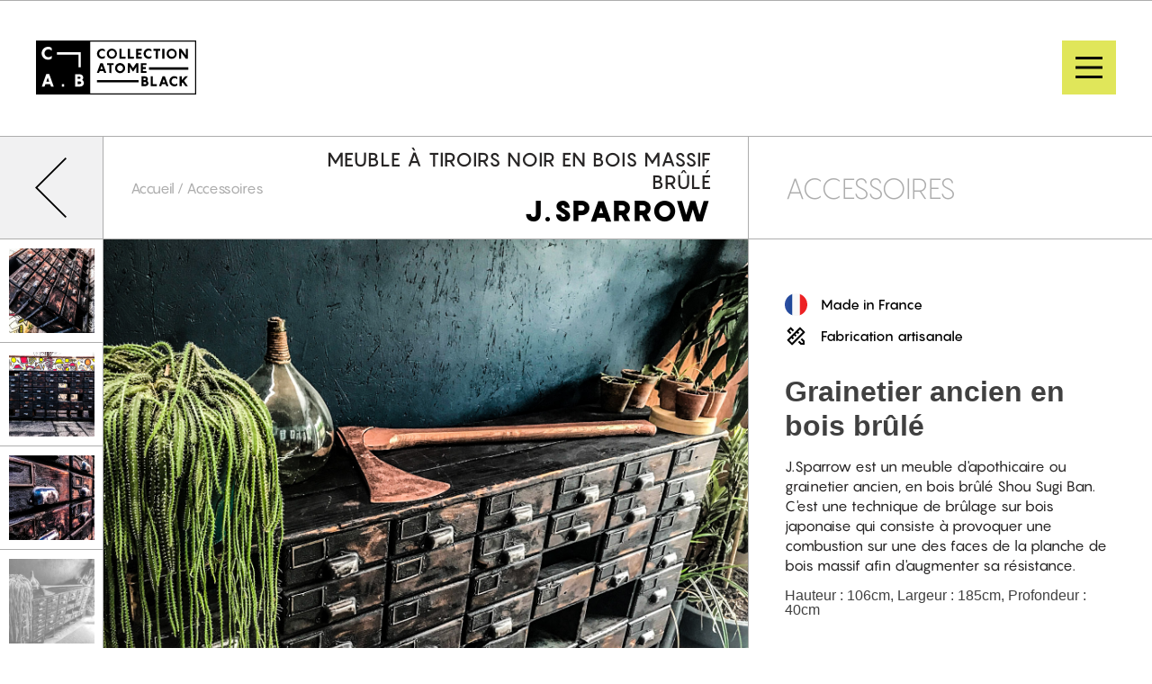

--- FILE ---
content_type: text/css
request_url: https://collection.atome.black/wp-content/themes/atome/assets/css/styles.css?ver=0.1.4
body_size: 11087
content:
@import "fonts.css";.grecaptcha-badge,.grecaptcha-logo{display:none!important;opacity:0}body,html{font-size:100%}body{background:#fff;color:#404040;overflow-x:hidden}select{-webkit-appearance:none}#main .product-wrap .full_desc_bottom .content_inner .content a.atome_btn_product_secondary:hover:before,a,a:hover{color:#d6de23}body::-webkit-scrollbar{width:14px}body::-webkit-scrollbar-track{background:0 0;cursor:pointer}body::-webkit-scrollbar-thumb{background:#d6de23;border-radius:15px;border:3px solid #fff;cursor:pointer}body::-webkit-scrollbar-thumb:hover{background:#a4aa1a;cursor:pointer}body::-webkit-scrollbar-button{display:none}::-moz-selection{color:#272525;background-color:rgba(164,170,26,.75);-webkit-text-stroke-width:0}::selection{color:#272525;background-color:rgba(164,170,26,.75);-webkit-text-stroke-width:0}::-moz-selection *{fill:#272525;color:#272525}::selection *{fill:#272525;color:#272525}header#header,header#header nav.atome_nav_widget a{display:-webkit-box;display:-ms-flexbox;display:flex;-webkit-box-align:center;-ms-flex-align:center;align-items:center;height:60px}header#header{position:fixed;top:45px;left:40px;right:40px;z-index:500;-webkit-box-pack:justify;-ms-flex-pack:justify;justify-content:space-between}header#header .left_header{height:100%;display:-webkit-box;display:-ms-flexbox;display:flex;margin-right:30px}header#header nav.atome_nav_widget{margin-left:40px;display:-webkit-box;display:-ms-flexbox;display:flex;overflow:hidden;display:none!important}header#header nav.atome_nav_widget a{-webkit-box-pack:center;-ms-flex-pack:center;justify-content:center;width:60px;background:rgba(255,255,255,.5);border-bottom:2px solid #000;-webkit-backdrop-filter:blur(3px);backdrop-filter:blur(3px);-webkit-transition:all .3s ease;transition:all .3s ease}header#header nav.atome_nav_widget a svg{fill:#000;max-width:100%;height:auto}header#header nav.atome_nav_widget a:hover{background:#c8c8c8}header#header nav.atome_nav_widget a:nth-child(2){-webkit-transition-delay:.1s;transition-delay:.1s}header#header nav.atome_nav_widget a:nth-child(1){-webkit-transition-delay:.2s;transition-delay:.2s}header#header nav.atome_nav_widget a+a{margin-left:15px}#main .product-wrap .full_desc_bottom .content_inner .content p a:hover:after,.entry-content p a:hover:after,header#header .logo_header{height:100%}#pre_footer .item a,header#header .logo_header a{overflow:hidden;display:block;width:100%;position:relative}header#header .logo_header a,header#header .logo_header a svg{height:100%;-webkit-transition-property:all;transition-property:all}header#header .logo_header a{-webkit-backdrop-filter:saturate(100%) blur(5px);backdrop-filter:saturate(100%) blur(5px)}header#header .logo_header a:before{content:'';display:block;position:absolute;top:1px;left:1px;right:1px;bottom:1px;z-index:-1;background-color:#fff;-webkit-transition-property:all;transition-property:all}header#header .logo_header a svg{fill:#000;width:auto}#bloc--collections .bloc--collection-slider_warp .item a:hover,#main .product-wrap .full_desc_bottom .content_inner .content p a:hover,footer#footer #footer_menu li a:hover,header#header .logo_header a:hover,header#header .right_header .right_sub_menu a:hover{text-decoration:none}header#header .logo_header a:hover:before{background-color:rgba(255,255,255,.5)}header#header .logo_header a,header#header .logo_header a svg,header#header .logo_header a:before,header#header .right_header,header#header .right_header ul li a{-webkit-transition-duration:.5s;transition-duration:.5s;-webkit-transition-delay:0s;transition-delay:0s;-webkit-transition-timing-function:ease;transition-timing-function:ease}header#header .right_header,header#header .right_header ul{padding:0;display:-webkit-box;display:-ms-flexbox;display:flex;-webkit-box-align:center;-ms-flex-align:center;align-items:center}header#header .right_header{-webkit-box-pack:justify;-ms-flex-pack:justify;justify-content:space-between;height:100%;background-color:rgba(214,222,35,.75);-webkit-backdrop-filter:saturate(100%) blur(3px);backdrop-filter:saturate(100%) blur(3px);-webkit-transition-property:background-color;transition-property:background-color}header#header .right_header ul{list-style:none;margin:0}header#header .right_header ul li a{padding:8px;position:relative;z-index:0;font-family:"Pangram",Arial,Helvetica,sans-serif;font-size:1rem;font-weight:400;color:#fff;-webkit-transition-property:all;transition-property:all}footer#footer #footer_menu li a:before,header#header .right_header ul li a:before{content:'+';margin-right:5px}header#header .right_header ul li a:hover{text-decoration:none;color:#d6de23;text-shadow:0 0 5px #000}header#header .right_header .right_sub_menu{display:none}header#header .right_header .right_sub_menu a{display:block;padding:5px;margin-left:10px}header#header .right_header .right_sub_menu a svg{fill:#000;width:20px;height:auto}footer#footer .footer_top .social_widget_wrap a:hover svg,header#header .right_header .right_sub_menu a:hover svg{fill:#fff}header#header .right_header ul#main_menu{overflow:hidden;max-width:0;-webkit-transition:max-width .5s cubic-bezier(0,1,0,1);transition:max-width .5s cubic-bezier(0,1,0,1)}header#header .right_header .btn_main_desktop{display:block;cursor:pointer;padding:0 5px}header#header .right_header .btn_main_desktop svg{width:50px;height:auto}header#header .right_header .btn_main_desktop .line{fill:none;stroke:#000;stroke-width:6;-webkit-transition:stroke-dasharray 600ms cubic-bezier(.4,0,.2,1),stroke-dashoffset 600ms cubic-bezier(.4,0,.2,1);transition:stroke-dasharray 600ms cubic-bezier(.4,0,.2,1),stroke-dashoffset 600ms cubic-bezier(.4,0,.2,1)}header#header .right_header .btn_main_desktop .line1{stroke-dasharray:60 207;stroke-width:6}header#header .right_header .btn_main_desktop .line2{stroke-dasharray:60 60;stroke-width:6}header#header .right_header .btn_main_desktop .line3{stroke-dasharray:60 207;stroke-width:6}header#header.open .right_header{background-color:rgba(0,0,0,.7)}header#header.open .right_header ul#main_menu{margin-left:20px;max-width:2000px;-webkit-transition:max-width 1s ease-in-out;transition:max-width 1s ease-in-out}header#header.open .right_header .btn_main_desktop .line{stroke:#d6de23}header#header.open .right_header .btn_main_desktop .line1{stroke-dasharray:90 207;stroke-dashoffset:-134;stroke-width:6}header#header.open .right_header .btn_main_desktop .line2{stroke-dasharray:1 60;stroke-dashoffset:-30;stroke-width:6}header#header.open .right_header .btn_main_desktop .line3{stroke-dasharray:90 207;stroke-dashoffset:-134;stroke-width:6}header#header.scroll .left_header nav.atome_nav_widget a{-webkit-transform:translateY(-100%);transform:translateY(-100%)}header#header.scroll .logo_header a{width:60px}header#header.scroll .logo_header a:hover{width:100%}#pre_footer{-ms-flex-wrap:wrap;flex-wrap:wrap}#pre_footer .item{-webkit-box-flex:1;-ms-flex:1 50%;flex:1 50%}#pre_footer .item a{padding-bottom:75%}#pre_footer .item a .bloc_content{background-color:#000;position:absolute;z-index:15;bottom:0;left:40px;right:40px;padding:50px;-webkit-backdrop-filter:blur(3px);backdrop-filter:blur(3px)}#pre_footer .item a .bloc_content,#pre_footer .item a .bloc_content .title_bloc,footer#footer .footer_top .footer-logo{-webkit-transition-property:all;transition-property:all;-webkit-transition-duration:.5s;transition-duration:.5s;-webkit-transition-delay:0s;transition-delay:0s;-webkit-transition-timing-function:ease;transition-timing-function:ease}#pre_footer .item a .bloc_content .title_bloc{font-family:"Pangram",Arial,Helvetica,sans-serif;font-size:2.125rem;font-weight:900;color:#fff;letter-spacing:2.5px;text-transform:uppercase;text-align:center;margin-bottom:5px}#pre_footer .item a .bloc_content .desc_bloc{font-family:"Pangram",Arial,Helvetica,sans-serif;font-size:1rem;font-weight:400;color:#d6de23;text-align:center;line-height:1.2}#pre_footer .item a img.bg_bloc{display:block;width:100%;height:100%;position:absolute;z-index:0;top:0;right:0;bottom:0;left:0;-o-object-fit:cover;object-fit:cover}#pre_footer .item a:hover .bloc_content{padding:65px 50px;background-color:rgba(0,0,0,.75)}#pre_footer .item a:hover .bloc_content .title_bloc{text-shadow:0 0 15px rgba(255,255,255,.75)}#pre_footer .item a:hover img.bg_bloc{-webkit-transform:scale(1.03);transform:scale(1.03)}footer#footer{padding:50px;background-color:#d6de23}footer#footer .footer_top{position:relative;padding-bottom:20px;border-bottom:2px solid rgba(255,255,255,.3)}footer#footer .footer_top .footer-logo{left:0}footer#footer .footer_top .footer-logo svg{width:130px;height:auto;fill:#000}footer#footer .footer_top .footer-logo:hover{text-decoration:none;opacity:.5}footer#footer .footer_top .social_widget_wrap{width:100%;-webkit-box-pack:center;-ms-flex-pack:center;justify-content:center}footer#footer .footer_top .social_widget_wrap a{display:block;margin:0 5px;padding:5px;width:50px;text-align:center}#pre_footer .item a img.bg_bloc,footer#footer #footer_menu li a,footer#footer .footer_top .social_widget_wrap a svg{-webkit-transition-property:all;transition-property:all;-webkit-transition-duration:.5s;transition-duration:.5s;-webkit-transition-delay:0s;transition-delay:0s;-webkit-transition-timing-function:ease;transition-timing-function:ease}footer#footer .footer_top .social_widget_wrap a svg{width:auto;height:30px;fill:#000}footer#footer #footer_menu{margin:auto;padding:50px 50px 0;-ms-flex-pack:distribute;justify-content:space-around;list-style:none; width:14%;}footer#footer #footer_menu li{padding:0;margin:0}footer#footer #footer_menu li a{font-family:"Pangram",Arial,Helvetica,sans-serif;font-size:1.125rem;font-weight:400;color:#272525}#bloc--collections .bloc--collection-slider_warp .item a:hover .cat_title,footer#footer #footer_menu li a:hover:before{color:#fff}#back_top,#home--slider,#pre_footer{display:-webkit-box;display:-ms-flexbox;display:flex}#back_top{position:fixed;right:40px;bottom:60px;z-index:150;-webkit-box-align:center;-ms-flex-align:center;align-items:center;-webkit-box-pack:center;-ms-flex-pack:center;justify-content:center;width:50px;height:50px;-webkit-backdrop-filter:blur(8px);backdrop-filter:blur(8px);background-color:rgba(255,255,255,.7);visibility:hidden;opacity:0}#back_top,#back_top i.icon_up,div#subfooter a.atome span,div#subfooter a.atome:before{-webkit-transition-duration:.5s;transition-duration:.5s}#back_top,#back_top i.icon_up{-webkit-transition-property:all;transition-property:all;-webkit-transition-delay:0s;transition-delay:0s;-webkit-transition-timing-function:ease;transition-timing-function:ease}#back_top i.icon_up{display:block;width:15px;height:15px;border-top:3px solid #272525;border-right:3px solid #272525;-webkit-transform:rotate(-45deg);transform:rotate(-45deg);margin-top:4px}#back_top.on{visibility:visible;opacity:1}#back_top:hover{text-decoration:none;background-color:#fff}div#subfooter{position:relative;height:50px;padding:0 50px;background-color:#fff}div#subfooter a.atome{position:absolute;left:50%;top:0;bottom:0;width:60px}div#subfooter a.atome:before{content:'';display:block;background-color:#000;width:50px;height:100%;-webkit-transform:skew(20deg);transform:skew(20deg)}div#subfooter a.atome span{position:absolute;top:50%;left:20px;opacity:0;font-family:"Pangram",Arial,Helvetica,sans-serif;font-size:1rem;font-weight:500;color:#000;-webkit-transform:translateY(-50%);transform:translateY(-50%)}div#subfooter a.atome span em{font-style:normal;color:#dc143c}div#subfooter a.atome:hover span{left:30px;opacity:1}div#subfooter a.atome:hover:before{width:15px}#main .product-wrap .main_product .right .content_warp .content.list_rea .rea_item,div#subfooter ul,footer#footer #footer_menu,footer#footer .footer_top .social_widget_wrap{display:-webkit-box;display:-ms-flexbox;display:flex;-webkit-box-align:center;-ms-flex-align:center;align-items:center}div#subfooter ul{height:100%;margin:0;padding:0;list-style:none;-webkit-box-pack:end;-ms-flex-pack:end;justify-content:flex-end}#home--slider .right .tag_collection,#home_content .entry-content p,div#subfooter ul li a{font-family:"Pangram",Arial,Helvetica,sans-serif;font-weight:300;color:#272525}div#subfooter ul li a{margin:0;font-size:.65rem;text-decoration:none}div#subfooter ul li a:hover{text-decoration:none;color:#d6de23}div#subfooter ul li+li:before{content:'|';margin:0 5px}#home--slider{height:100vh;width:100%;margin-bottom:50px}#home--slider .left{width:50%;background-color:#d6de23;position:relative;overflow:hidden}#home--slider .left .slider_content_left img,#home--slider .right #home_slide_next,#home--slider .right .slider_content_right .content_bloc,#home--slider .right .slider_content_right .content_bloc .collection_slider_btn a,div#subfooter a.atome span,div#subfooter a.atome:before{-webkit-transition-property:all;transition-property:all;-webkit-transition-delay:0s;transition-delay:0s;-webkit-transition-timing-function:ease;transition-timing-function:ease}#home--slider .left .slider_content_left img{position:absolute;top:0;left:100%;width:100%;height:100%;-o-object-fit:cover;object-fit:cover;z-index:15;opacity:0;-webkit-transition-duration:.75s;transition-duration:.75s}#home--slider .left .slider_content_left img.on{left:0;z-index:20;opacity:1}#home--slider .right{width:50%;background-color:#0c0c0c;position:relative;padding:50px;padding-top:30vh;padding-right:150px}#home--slider .right .tag_collection{display:none!important;font-size:1.55rem;font-weight:500;color:#000;position:relative;z-index:1;line-height:1;padding:10px 20px 0 15px}#home--slider .right .tag_collection:before{content:'';display:block;background-color:#fff;position:absolute;z-index:-1;bottom:5px;left:0;height:100%;width:100%}#home--slider .right .slider_content_right{position:relative;height:100%}#home--slider .right .slider_content_right .content_bloc{position:absolute;top:0;left:0;opacity:0;z-index:50;pointer-events:none;-webkit-user-select:none;-moz-user-select:none;-ms-user-select:none;user-select:none;-webkit-transition-duration:1s;transition-duration:1s}#home--slider .right .slider_content_right .content_bloc .collection_slider_title{font-family:"goku",serif;font-size:6rem;color:#fff;line-height:1;margin:40px 0 60px}#home--slider .right .slider_content_right .content_bloc .collection_slider_desc,#home--slider .right .slider_content_right .content_bloc .collection_slider_desc p,#home_content .entry-content h2{font-family:"Pangram",Arial,Helvetica,sans-serif;font-size:1rem;font-weight:400;color:#adadad;line-height:1.25;text-align:justify}#home--slider .right .slider_content_right .content_bloc .collection_slider_btn{margin-top:60px}#home--slider .right #home_slide_next,#home--slider .right .slider_content_right .content_bloc .collection_slider_btn a{cursor:pointer;-webkit-transition-duration:.5s;transition-duration:.5s}#home--slider .right .slider_content_right .content_bloc .collection_slider_btn a{display:inline-block;background:#d6de23;padding:12px 30px;font-family:"Pangram",Arial,Helvetica,sans-serif;font-size:1.25rem;font-weight:500;color:#000}#home--slider .right .slider_content_right .content_bloc .collection_slider_btn a:hover{text-decoration:none;background:#a4aa1a}#home--slider .right .slider_content_right .content_bloc.on{opacity:1;z-index:100;pointer-events:auto;-webkit-user-select:auto;-moz-user-select:auto;-ms-user-select:auto;user-select:auto}#home--slider .right #home_slide_next{position:absolute;right:0;top:50%;-webkit-transform:translateY(-50%);transform:translateY(-50%);z-index:100;display:-webkit-box;display:-ms-flexbox;display:flex;-webkit-box-align:center;-ms-flex-align:center;align-items:center;-webkit-box-pack:center;-ms-flex-pack:center;justify-content:center;width:100px;height:150px;background-color:rgba(255,255,255,.2);visibility:hidden}#home--slider .right #home_slide_next svg{width:50px;height:auto;fill:#000}#home--slider .right #home_slide_next:hover{background:rgba(255,255,255,.5)}#home_content{margin:80px auto;padding:50px}#home_content .entry-content h1,#home_content .entry-content h3,.entry-content h1{font-family:"Pangram",Arial,Helvetica,sans-serif;text-transform:uppercase;letter-spacing:1px}#home_content .entry-content h1,.entry-content h1{font-size:2.5rem;font-weight:700;color:#d6de23;line-height:1.1;text-align:center;margin-top:0;margin-bottom:80px}#home_content .entry-content h2{font-size:1.75rem;font-weight:700;color:#404040;line-height:1.15;text-align:left;text-transform:initial;margin-top:0;margin-bottom:2.5rem}#home_content .entry-content h3{font-size:1.25rem;font-weight:500;color:#adadad;line-height:1;margin-top:1.5rem;margin-bottom:2rem}#home_content .entry-content p{min-height:1rem;line-height:1.25;font-size:1rem;margin-bottom:1rem}#home_content .entry-content p strong,#home_content .entry-content ul li strong,#main .product-wrap .full_desc_bottom .content_inner .content p strong,.entry-content p strong{font-weight:500}#home_content .entry-content ul li,#main .product-wrap .banner_product .quantity label,#main .product-wrap .main_product .right .content_warp .content p,#main .product-wrap .top_product .left .atome_breadcrumb a,#main .product-wrap .top_product .left .atome_breadcrumb span{font-family:"Pangram",Arial,Helvetica,sans-serif;font-size:1rem;font-weight:400;color:#272525}.home-banner img{height:300px!important;-o-object-fit:cover;object-fit:cover}#bloc--collections .bloc--collections-title{padding:40px}#bloc--collections .bloc--collections-title .hct_main{display:inline-block;position:relative;z-index:1;padding-left:30px;font-family:"goku",serif;font-size:9rem;line-height:1;color:transparent;-webkit-text-stroke-width:1.5px;-webkit-text-stroke-color:#272525}#bloc--collections .bloc--collections-title .hct_main:before{content:'';display:block;background-color:#d6de23;position:absolute;z-index:-1;left:0;bottom:10px;width:65%;height:40%}#bloc--collections .bloc--collections-title .hct_scnd{display:block;font-family:"goku",serif;font-size:6rem;color:#d6de23;line-height:1;margin-top:-10px;padding-left:10%}#bloc--collections .bloc--collection-slider_warp{display:-webkit-box;display:-ms-flexbox;display:flex;position:relative;z-index:1;padding:0 40px}#bloc--collections .bloc--collection-slider_warp .splide__arrow{position:absolute;z-index:100;top:20%;display:block;padding:20px;background-color:#d6de23;cursor:pointer;-webkit-transform:none;transform:none;border:0;border-radius:0;width:auto;height:auto;opacity:1}#bloc--collections .bloc--collection-slider_warp .item a .cat_title,#bloc--collections .bloc--collection-slider_warp .splide__arrow,#bloc--collections .bloc--collection-slider_warp .splide__arrow svg{-webkit-transition-property:all;transition-property:all;-webkit-transition-duration:.5s;transition-duration:.5s;-webkit-transition-delay:0s;transition-delay:0s;-webkit-transition-timing-function:ease;transition-timing-function:ease}#bloc--collections .bloc--collection-slider_warp .splide__arrow svg{width:50px;height:auto;fill:#000}#bloc--collections .bloc--collection-slider_warp .splide__arrow.splide__arrow--prev{left:0}#bloc--collections .bloc--collection-slider_warp .splide__arrow.splide__arrow--next{right:0}#bloc--collections .bloc--collection-slider_warp .splide__arrow:hover{opacity:.75}#bloc--collections .bloc--collection-slider_warp .splide__track{width:100%}#bloc--collections .bloc--collection-slider_warp .item a{display:block;position:relative;z-index:0}#bloc--collections .bloc--collection-slider_warp .item a .cat_title{font-family:"goku",serif;font-size:4rem;color:#d6de23;position:absolute;z-index:10;top:50%;left:30px;padding:0 30px}#bloc--collections .bloc--collection-slider_warp .item a .cat_title:before{content:'';display:block;width:100%;height:50%;background:#000;position:absolute;z-index:-1;left:0;top:0;opacity:.85}#bloc--collections .bloc--collection-slider_warp .item a .thumbnail{background-color:#d6de23;width:100%;padding-bottom:55%}#bloc--collections .bloc--collection-slider_warp .item a .thumbnail img,#main .product-wrap .main_product .left a.main_image_wrapper img{position:absolute;left:0;top:0;display:block;width:100%;height:100%;-o-object-fit:cover;object-fit:cover}#bloc--collections .bloc--collection-slider_warp .item a:hover .cat_title:before{opacity:1;height:100%}#bloc--collections .bloc--collection-slider_warp:before{content:'';position:absolute;left:0;right:0;bottom:0;z-index:-1;display:block;height:75%;background-color:#d6de23}#bloc--collections .bloc-collections--sub{width:100%;background-color:#d6de23;padding:100px 0}#bloc--collections .bloc-collections--sub .hc_subtitle{padding:0 50px;text-align:center;font-family:"Pangram",Arial,Helvetica,sans-serif;font-size:2rem;font-weight:900;color:#000;letter-spacing:1px;line-height:1.2;text-transform:uppercase;opacity:.65}#bloc--collections .bloc-collections--sub .hc_desc{display:block;margin:30px auto 0;max-width:65%;text-align:center;font-family:"Pangram",Arial,Helvetica,sans-serif;font-size:1.125rem;font-weight:500;color:#272525;line-height:1}body#collection_cat .collection-header{position:relative;z-index:1}body#collection_cat .collection-header .banner_header{position:absolute;z-index:30;top:150px;left:0;right:0;height:114px;background-color:rgba(255,255,255,.9);-webkit-backdrop-filter:blur(2px);backdrop-filter:blur(2px);display:-webkit-box;display:-ms-flexbox;display:flex;-webkit-box-orient:vertical;-webkit-box-direction:normal;-ms-flex-direction:column;flex-direction:column;-webkit-box-pack:center;-ms-flex-pack:center;justify-content:center;-webkit-box-align:center;-ms-flex-align:center;align-items:center;border-top:1px solid #adadad;border-bottom:1px solid #adadad}body#collection_cat .collection-header .banner_header .back_home,body#collection_cat .collection-header .btn_scroll_products{position:absolute;-webkit-transition-property:all;transition-property:all;-webkit-transition-duration:.5s;transition-duration:.5s;-webkit-transition-delay:0s;transition-delay:0s;-webkit-transition-timing-function:ease;transition-timing-function:ease}body#collection_cat .collection-header .banner_header .back_home{display:-webkit-box;display:-ms-flexbox;display:flex;-webkit-box-align:center;-ms-flex-align:center;align-items:center;-webkit-box-pack:center;-ms-flex-pack:center;justify-content:center;width:114px;height:100%;border-right:1px solid #adadad;background-color:#f1f1f2;top:0;left:0}#page_collections .collections_header .back_btn svg,body#collection_cat .collection-header .banner_header .back_home svg,body#page_all_products .page_ap_header .back_btn svg{width:35px;fill:#adadad}body#collection_cat .collection-header .banner_header .back_home:hover{background-color:rgba(255,255,255,.5)}body#collection_cat .collection-header .banner_header .collection_tag,body#collection_cat .collection_desc .term-description p{font-family:"Pangram",Arial,Helvetica,sans-serif;font-size:1.5rem;font-weight:500;color:#272525;line-height:1}body#collection_cat .collection-header .banner_header .collection_tag span{position:relative;top:6px}body#collection_cat .collection-header .banner_header .collection_title,body#collection_cat .collection_desc h4.subtitle{font-family:"Pangram",Arial,Helvetica,sans-serif;font-size:2.5rem;font-weight:900;color:#000;text-transform:uppercase;letter-spacing:2px}body#collection_cat .collection-header .bg_img img{display:block;width:100%;height:auto;max-height:60vh;-o-object-fit:cover;object-fit:cover}body#collection_cat .collection-header .btn_scroll_products{display:none!important;cursor:pointer;border-radius:30px;background-color:rgba(214,222,35,.85);font-family:"Pangram",Arial,Helvetica,sans-serif;font-size:1.25rem;font-weight:500;color:#000;padding:6px 25px;bottom:0;left:50%;-webkit-transform:translate(-50%,50%);transform:translate(-50%,50%);-webkit-backdrop-filter:blur(3px);backdrop-filter:blur(3px);-webkit-box-shadow:0 0 0 3px #fff;box-shadow:0 0 0 3px #fff}body#collection_cat .collection-header .btn_scroll_products:hover{background-color:#fff}body#collection_cat .collection_desc{position:relative;z-index:9;top:-100px;margin-bottom:25px}body#collection_cat .collection_desc h4.subtitle{text-align:center;margin-bottom:30px;font-size:2rem;font-weight:700;color:#878787;line-height:1.25}body#collection_cat .collection_desc .term-description{max-width:calc(60% - 40px);margin:0 auto;background:#fff;padding:50px 75px 20px}body#collection_cat .collection_desc .term-description p{font-size:1rem;font-weight:400;text-align:left;line-height:1.4;margin-bottom:1rem}body#collection_cat #filter_subcat{width:100%;padding:25px 25px 0;text-align:center}#bloc--collections .bloc--collection-slider_warp .item a .cat_title:before,body#collection_cat #filter_subcat a,body#collection_cat .products li a .thumbnail img{-webkit-transition-property:all;transition-property:all;-webkit-transition-duration:.5s;transition-duration:.5s;-webkit-transition-delay:0s;transition-delay:0s;-webkit-transition-timing-function:ease;transition-timing-function:ease}body#collection_cat #filter_subcat a{display:inline-block;margin:10px 5px 0;border-radius:30px;background-color:#fff;font-family:"Pangram",Arial,Helvetica,sans-serif;font-size:.9rem;font-weight:400;color:#000;padding:6px 12px;text-decoration:none;-webkit-box-shadow:0 0 5px rgba(0,0,0,.15);box-shadow:0 0 5px rgba(0,0,0,.15)}body#collection_cat #filter_subcat a:hover,body#collection_cat .products li a:hover,body#page_all_products .products li a:hover{background-color:#d6de23}body#collection_cat #filter_subcat a.back{background:#e6e6e6}body#collection_cat #filter_subcat a.back:hover{color:#fff;background-color:#000}body#collection_cat .products{list-style:none;margin:0;padding:40px;display:-webkit-box;display:-ms-flexbox;display:flex;-webkit-box-pack:center;-ms-flex-pack:center;justify-content:center;-ms-flex-wrap:wrap;flex-wrap:wrap}body#collection_cat .products li,body#page_all_products .products li{float:none;width:20%;margin:0 -1px -1px 0;border:1px solid #adadad}body#collection_cat .products li a,body#page_all_products .products li a{display:block;padding:20px;position:relative}body#collection_cat .products li a .thumbnail{width:100%;padding-bottom:100%;position:relative;overflow:hidden;background-color:#e7e7e7}body#collection_cat .products li a .thumbnail img{display:block;position:absolute;top:0;left:0;width:100%;height:100%;-o-object-fit:cover;object-fit:cover}body#collection_cat .products li a .product_title{position:absolute;bottom:0;left:50%;-webkit-transform:translateX(-50%);transform:translateX(-50%);max-width:100%;width:-webkit-fit-content;width:-moz-fit-content;width:fit-content;background-color:#000;padding:15px;text-align:center;font-family:"Pangram",Arial,Helvetica,sans-serif;font-size:1rem;font-weight:400;color:#fff;line-height:1;letter-spacing:.5px;text-transform:uppercase}@media screen and (max-width:1200px){body#collection_cat .products li a .product_title{width:98%;-webkit-backdrop-filter:blur(3px);backdrop-filter:blur(3px);background-color:rgb(0 0 0%)}}body#collection_cat .products li a:hover img{-webkit-transform:scale(1.025);transform:scale(1.025)}body#collection_cat .no_product{margin-top:150px;padding:100px 0 150px;text-align:center;font-family:"goku",serif;font-size:3rem;color:#272525;line-height:1.2}body#collection_cat .no_product span{padding:0 15px;background:#d6de23}body#collection_cat .collection_content{padding:60px;margin:50px auto}body#collection_cat .collection_content .entry-content{max-width:1200px;margin:0 auto}#main .product-wrap{padding-top:150px;border-top:1px solid #adadad}#main .product-wrap .main_product,#main .product-wrap .top_product{display:-webkit-box;display:-ms-flexbox;display:flex;border-bottom:1px solid #adadad}#main .product-wrap .top_product{height:115px;-webkit-box-align:stretch;-ms-flex-align:stretch;align-items:stretch;border-top:1px solid #adadad}#main .product-wrap .top_product .left{-webkit-box-flex:1;-ms-flex:1;flex:1;padding-right:40px;border-right:1px solid #adadad}#main .product-wrap .top_product .left,#main .product-wrap .top_product .left .back_btn,#main .product-wrap .top_product .right{display:-webkit-box;display:-ms-flexbox;display:flex;-webkit-box-align:center;-ms-flex-align:center;align-items:center}#main .product-wrap .top_product .left .back_btn{-webkit-box-pack:center;-ms-flex-pack:center;justify-content:center;width:115px;height:100%;background-color:#f1f1f2;border-right:1px solid #adadad}#main .product-wrap .top_product .left .back_btn svg{width:35px;fill:#000}#main .product-wrap .top_product .left .atome_breadcrumb{display:-webkit-box;display:-ms-flexbox;display:flex;padding-left:30px;font-family:"Pangram",Arial,Helvetica,sans-serif;font-size:1rem;font-weight:400;color:#adadad}#main .product-wrap .top_product .left .atome_breadcrumb a{color:#adadad;letter-spacing:-.35px}#main .product-wrap .top_product .left .atome_breadcrumb span{color:#adadad;margin:0 3px}#main .product-wrap .top_product .left .atome_breadcrumb a:hover{text-decoration:none;color:#d6de23}#main .product-wrap .top_product .left .product_name{font-family:"Pangram",Arial,Helvetica,sans-serif;font-size:2rem;font-weight:900;color:#000;text-transform:uppercase;line-height:1.2;letter-spacing:2px;text-align:right;margin:0 0 0 auto}#main .product-wrap .top_product .left .product_name span{display:block;font-family:"Pangram",Arial,Helvetica,sans-serif;font-size:1.35rem;font-weight:500;color:#272525;letter-spacing:1px}#main .product-wrap .top_product .right{-webkit-box-flex:0;-ms-flex:0 35%;flex:0 35%;padding:40px}#main .product-wrap .top_product .right .collection{font-family:"Pangram",Arial,Helvetica,sans-serif;font-size:2rem;font-weight:300;color:#adadad;text-transform:uppercase}#main .product-wrap .main_product{width:100%;min-height:550px}#main .product-wrap .main_product .left{-webkit-box-flex:1;-ms-flex:1;flex:1;border-right:1px solid #adadad;position:relative;display:-webkit-box;display:-ms-flexbox;display:flex}#main .product-wrap .main_product .left .thumbnails{overflow:hidden;width:115px;display:-webkit-box;display:-ms-flexbox;display:flex;-webkit-box-orient:vertical;-webkit-box-direction:normal;-ms-flex-direction:column;flex-direction:column;border-right:1px solid #adadad}#main .product-wrap .main_product .left .thumbnails .thumbnail_item,#main .product-wrap .main_product .left .thumbnails .thumbnail_item a img,body#collection_cat .products li a,body#page_all_products .products li a{-webkit-transition-property:all;transition-property:all;-webkit-transition-duration:.5s;transition-duration:.5s;-webkit-transition-delay:0s;transition-delay:0s;-webkit-transition-timing-function:ease;transition-timing-function:ease}#main .product-wrap .main_product .left .thumbnails .thumbnail_item{width:115px;height:115px;padding:10px;border-bottom:1px solid #adadad;cursor:pointer}#main .product-wrap .main_product .left .thumbnails .thumbnail_item a{width:100%;height:100%;display:block;position:relative;overflow:hidden;pointer-events:none}#main .product-wrap .main_product .left .thumbnails .thumbnail_item a img{display:block;width:100%;height:100%;-o-object-fit:cover;object-fit:cover}#main .product-wrap .bottom_product .thumbnails .thumbnail_item:hover img,#main .product-wrap .main_product .left .thumbnails .thumbnail_item:hover img{-webkit-filter:grayscale(.75);filter:grayscale(.75);-webkit-transform:scale(1.05);transform:scale(1.05)}#main .product-wrap .main_product .left .thumbnails .thumbnail_item.current_large{opacity:.5;-webkit-filter:grayscale(100%);filter:grayscale(100%);pointer-events:none}#main .product-wrap .main_product .left a.main_image_wrapper{display:block;-webkit-box-flex:1;-ms-flex:1;flex:1;height:calc(100vh - 265px);min-height:690px;position:relative;cursor:url(../images/cursor_zoom.png) 26 26,-webkit-zoom-in;cursor:url(../images/cursor_zoom.png) 26 26,zoom-in}#main .product-wrap .main_product .left a.main_image_wrapper img{cursor:url(../images/cursor_zoom.png) 26 26,-webkit-zoom-in;cursor:url(../images/cursor_zoom.png) 26 26,zoom-in;-o-object-position:center;object-position:center}#main .product-wrap .main_product .left a.main_image_wrapper:hover img{-webkit-filter:grayscale(.35);filter:grayscale(.35)}#main .product-wrap .main_product .right{padding:40px;-webkit-box-flex:0;-ms-flex:0 35%;flex:0 35%}#main .product-wrap .main_product .right .content_warp .content{overflow:hidden;margin:0;text-align:left;line-height:1}#main .product-wrap .main_product .right .content_warp .content p{margin-bottom:.95rem;line-height:1.4}#main .product-wrap .main_product .right .content_warp .content.list_rea{width:100%;border-top:1px solid #adadad;padding:20px 0}#main .product-wrap .main_product .right .content_warp .content.list_rea .rea_item{margin-bottom:10px;font-family:"Pangram",Arial,Helvetica,sans-serif;font-size:.95rem;font-weight:500;color:#000}#main .product-wrap .main_product .right .content_warp .content.list_rea .rea_item span{margin-right:15px;display:block;width:25px}#main .product-wrap .main_product .right .content_warp .content.list_rea .rea_item span svg{width:100%;height:auto;fill:#000}#main .product-wrap .banner_product,#main .product-wrap .banner_product .quantity input,#main .product-wrap .main_product .left a.main_image_wrapper img,#main .product-wrap .main_product .right .content_warp .content{-webkit-transition-property:all;transition-property:all;-webkit-transition-duration:.5s;transition-duration:.5s;-webkit-transition-delay:0s;transition-delay:0s;-webkit-transition-timing-function:ease;transition-timing-function:ease}#main .product-wrap .banner_product{display:none!important;opacity:0;position:fixed;left:0;right:0;bottom:0;z-index:500;padding:15px 30px;background-color:rgba(214,222,35,.8);-webkit-backdrop-filter:saturate(100%) blur(3px);backdrop-filter:saturate(100%) blur(3px)}#main .product-wrap .banner_product.fade{opacity:0;pointer-events:none;-webkit-user-select:none;-moz-user-select:none;-ms-user-select:none;user-select:none}#main .product-wrap .banner_product .banner_contact_inner,#main .product-wrap .banner_product form{display:-webkit-box;display:-ms-flexbox;display:flex;-webkit-box-align:center;-ms-flex-align:center;align-items:center;-webkit-box-pack:center;-ms-flex-pack:center;justify-content:center;margin:0;padding:0}#main .product-wrap .banner_product .banner_contact_inner>*,#main .product-wrap .banner_product form>*{margin:0 15px}#main .product-wrap .banner_product .quantity{margin:0 30px}#main .product-wrap .banner_product .quantity label{font-weight:500;margin-right:10px}#main .product-wrap .banner_product .quantity input{width:3.5rem;text-align:center;background:0 0;border:0;font-family:"Pangram",Arial,Helvetica,sans-serif;font-size:1.25rem;font-weight:500;color:#000;padding:3px 0 3px 12px;border-bottom:3px solid #fff}#main .product-wrap .banner_product .quantity input:active,#main .product-wrap .banner_product .quantity input:focus{outline:0;border-bottom:3px solid #000}#main .product-wrap .banner_product .btn_contact,#main .product-wrap .banner_product .single_add_to_cart_button{display:inline-block;border-radius:60px;background:#0040ff;border:0;padding:10px 25px;font-family:"Pangram",Arial,Helvetica,sans-serif;font-size:1.35rem;font-weight:400;color:#fff;-webkit-transition-property:all;transition-property:all;-webkit-transition-duration:.5s;transition-duration:.5s;-webkit-transition-delay:0s;transition-delay:0s;-webkit-transition-timing-function:ease;transition-timing-function:ease}#main .product-wrap .banner_product .btn_contact:hover,#main .product-wrap .banner_product .single_add_to_cart_button:hover{background-color:#0031c2;text-decoration:none}#main .product-wrap .banner_product .product_price{font-family:"Pangram",Arial,Helvetica,sans-serif;font-size:1.25rem;font-weight:900;color:#000}#main .product-wrap .banner_product .product_price span{margin-right:6px;font-weight:500}#main .product-wrap .bottom_product,#main .product-wrap .full_desc_bottom{border-bottom:1px solid #adadad}#main .product-wrap .bottom_product .thumbnails{overflow:hidden;width:100%;display:-webkit-box;display:-ms-flexbox;display:flex}#main .product-wrap .bottom_product .thumbnails .thumbnail_item{-webkit-box-flex:1;-ms-flex:1;flex:1;max-width:20vw;padding:40px;border-left:1px solid #adadad;display:block;position:relative;overflow:hidden;cursor:pointer;-webkit-transition-property:all;transition-property:all;-webkit-transition-duration:.5s;transition-duration:.5s;-webkit-transition-delay:0s;transition-delay:0s;-webkit-transition-timing-function:ease;transition-timing-function:ease}#main .product-wrap .bottom_product .thumbnails .thumbnail_item:before{content:'';display:block;width:100%;height:0;padding-bottom:100%}#main .product-wrap .bottom_product .thumbnails .thumbnail_item img{display:block;width:calc(100% - 80px);height:calc(100% - 80px);-o-object-fit:cover;object-fit:cover;top:40px;left:40px}#main .product-wrap .bottom_product .thumbnails .thumbnail_item.current_large{opacity:.5;-webkit-filter:grayscale(100%);filter:grayscale(100%);pointer-events:none}#main .product-wrap .bottom_product .right{width:30%;padding:40px}#main .product-wrap .bottom_product .right .custom_bloc{position:relative;display:block;width:100%;height:100%}#main .product-wrap .bottom_product .right .custom_bloc .cb_bg img,#main .product-wrap .bottom_product .right .custom_bloc .cb_label,#main .product-wrap .bottom_product .thumbnails .thumbnail_item img{-webkit-transition-property:all;transition-property:all;-webkit-transition-duration:.5s;transition-duration:.5s;-webkit-transition-delay:0s;transition-delay:0s;-webkit-transition-timing-function:ease;transition-timing-function:ease;position:absolute}#main .product-wrap .bottom_product .right .custom_bloc .cb_label{z-index:25;top:50%;left:10%;-webkit-transform:translateY(-50%);transform:translateY(-50%);display:-webkit-box;display:-ms-flexbox;display:flex;-webkit-box-align:center;-ms-flex-align:center;align-items:center;-webkit-box-pack:center;-ms-flex-pack:center;justify-content:center;width:80%;padding:20px 0;background-color:rgba(255,255,255,.5);border:1px solid #fff;font-family:"Pangram",Arial,Helvetica,sans-serif;font-size:1.125rem;font-weight:400;color:#000}#main .product-wrap .bottom_product .right .custom_bloc .cb_label:before{content:'+';margin-right:10px}#main .product-wrap .bottom_product .right .custom_bloc .cb_bg{height:100%;width:100%;overflow:hidden}#main .product-wrap .bottom_product .right .custom_bloc .cb_bg img{top:0;left:0}#main .product-wrap .bottom_product .right .custom_bloc:hover .cb_bg img{-webkit-filter:grayscale(65%);filter:grayscale(65%);-webkit-transform:scale(1.025);transform:scale(1.025)}#main .product-wrap .bottom_product .right .custom_bloc:hover .cb_label{border:1px solid #d6de23}#main .product-wrap .full_desc_bottom .content_inner h4{width:100%;text-align:center;padding:35px;border-bottom:1px solid #adadad;font-family:"Pangram",Arial,Helvetica,sans-serif;font-size:2.5rem;font-weight:700;color:#272525;letter-spacing:1px;line-height:1;margin:0}#main .product-wrap .full_desc_bottom .content_inner .content{padding:40px}#main .product-wrap .full_desc_bottom .content_inner .content h2,#main .product-wrap .full_desc_bottom .content_inner .content h3{font-family:"Pangram",Arial,Helvetica,sans-serif;font-weight:700;color:#272525;line-height:1.15;text-align:left;text-transform:uppercase;letter-spacing:1px}#main .product-wrap .full_desc_bottom .content_inner .content h2{font-size:1.75rem;margin:30px auto}#main .product-wrap .full_desc_bottom .content_inner .content h3{font-size:1.25rem}#main .product-wrap .full_desc_bottom .content_inner .content p{font-family:"Pangram",Arial,Helvetica,sans-serif;font-size:1rem;font-weight:400;color:#272525;line-height:1.4;min-height:1rem;margin-bottom:1rem}#main .product-wrap .full_desc_bottom .content_inner .content p a,.entry-content p a{display:inline-block;color:#000;font-weight:400;position:relative;z-index:0;padding:0 5px}#main .product-wrap .full_desc_bottom .content_inner .content a.atome_btn_product_primary,#main .product-wrap .full_desc_bottom .content_inner .content p a:after,.entry-content a.custom_btn,.entry-content p a:after{background-color:#d6de23;-webkit-transition-property:all;transition-property:all;-webkit-transition-duration:.5s;transition-duration:.5s;-webkit-transition-delay:0s;transition-delay:0s;-webkit-transition-timing-function:ease;transition-timing-function:ease}#main .product-wrap .full_desc_bottom .content_inner .content p a:after,.entry-content p a:after{content:'';display:block;position:absolute;z-index:-1;bottom:0;left:2px;right:2px;height:50%}#main .product-wrap .full_desc_bottom .content_inner .content a.atome_btn_product_primary,.entry-content a.custom_btn{border-radius:60px;display:inline-block;vertical-align:middle;padding:10px 30px;font-family:"Pangram",Arial,Helvetica,sans-serif;font-size:1.2rem;font-weight:400;color:#404040;letter-spacing:.5px;text-transform:uppercase}#main .product-wrap .full_desc_bottom .content_inner .content a.atome_btn_product_primary:after{content:none}#main .product-wrap .full_desc_bottom .content_inner .content a.atome_btn_product_primary:hover,.entry-content a.custom_btn:hover{text-decoration:none;background-color:#a4aa1a}#main .product-wrap .full_desc_bottom .content_inner .content a.atome_btn_product_secondary{position:relative;display:inline-block;vertical-align:middle;padding:10px;margin-left:30px;font-family:"Pangram",Arial,Helvetica,sans-serif;font-size:1.15rem;font-weight:400;color:#000;text-transform:uppercase;letter-spacing:1px}#main .product-wrap .full_desc_bottom .content_inner .content a.atome_btn_product_secondary,#main .product-wrap .full_desc_bottom .content_inner .content a.atome_btn_product_secondary:after,#main .product-wrap .full_desc_bottom .content_inner .content a.atome_btn_product_secondary:before{-webkit-transition-property:all;transition-property:all;-webkit-transition-duration:.5s;transition-duration:.5s;-webkit-transition-delay:0s;transition-delay:0s;-webkit-transition-timing-function:ease;transition-timing-function:ease}#main .product-wrap .full_desc_bottom .content_inner .content a.atome_btn_product_secondary:before{content:'+';font-family:"Pangram",Arial,Helvetica,sans-serif;font-size:1.5rem;font-weight:500;color:#000;margin-right:8px}#main .product-wrap .full_desc_bottom .content_inner .content a.atome_btn_product_secondary:after{content:'';display:block;position:absolute;left:0;right:0;bottom:0;z-index:-1;height:1px;background:#adadad}#main .product-wrap .full_desc_bottom .content_inner .content a.atome_btn_product_secondary:hover{text-decoration:none}#main .product-wrap .full_desc_bottom .content_inner .content a.atome_btn_product_secondary:hover:after{background:#000;height:3px}#main .product-wrap .related_collection_product{margin-top:50px;border-top:1px solid #adadad;border-bottom:1px solid #adadad}#main .product-wrap .related_collection_product .related_title{border-bottom:1px solid #adadad;padding:30px;text-align:center}#main .product-wrap .related_collection_product .related_title span,body.single-product.woocommerce .collections_bottom_title span{font-family:"Pangram",Arial,Helvetica,sans-serif;font-size:2.5rem;font-weight:900;color:#000;text-transform:uppercase;letter-spacing:2px}#main .product-wrap .related_collection_product .related_products_warp{display:-webkit-box;display:-ms-flexbox;display:flex;-ms-flex-wrap:wrap;flex-wrap:wrap}#main .product-wrap .related_collection_product .related_products_warp .item{width:25%;padding:40px;border-bottom:1px solid #adadad;border-right:1px solid #adadad;margin-bottom:-1px}#main .product-wrap .related_collection_product .related_products_warp .item a{display:block;width:100%;padding-bottom:100%;position:relative;overflow:hidden}#main .product-wrap .related_collection_product .related_products_warp .item a .product_image{position:absolute;top:0;right:0;width:100%;height:100%}#main .product-wrap .bottom_product .right .custom_bloc .cb_bg img,#main .product-wrap .related_collection_product .related_products_warp .item a .product_image img{display:block;width:100%;height:100%;-o-object-fit:cover;object-fit:cover}#main .product-wrap .related_collection_product .related_products_warp .item a .product_name{position:absolute;bottom:-30px;right:20px;left:20px;opacity:0;line-height:1;background-color:rgba(0,0,0,.75);text-align:center;padding:30px 15px;-webkit-transition-property:all;transition-property:all;-webkit-transition-duration:.5s;transition-duration:.5s;-webkit-transition-delay:0s;transition-delay:0s;-webkit-transition-timing-function:ease;transition-timing-function:ease}#main .product-wrap .related_collection_product .related_products_warp .item a .product_name span{font-family:"Pangram",Arial,Helvetica,sans-serif;font-size:1.25rem;font-weight:500;color:#fff;letter-spacing:1px}#main .product-wrap .related_collection_product .related_products_warp .item a:hover .product_name{bottom:0;opacity:1}#main .product-wrap .contact_form_product .form_title{padding:30px;margin:0 0 50px;border-bottom:1px solid #adadad;text-align:center;font-family:"Pangram",Arial,Helvetica,sans-serif;font-size:2rem;font-weight:600;color:#272525;text-transform:uppercase;line-height:1}#main .product-wrap .contact_form_product form.wpcf7-form{display:-webkit-box;display:-ms-flexbox;display:flex;-webkit-box-orient:vertical;-webkit-box-direction:normal;-ms-flex-direction:column;flex-direction:column;max-width:750px;margin:0 auto}/*#main .product-wrap .content .atome_folding_bloc,#main .product-wrap .content .so-widget-sow-editor,#main .product-wrap .main_product .right .content:not(.list_rea){display:none!important}*/#main .product-wrap .main_product .content.list_rea{border-top:none!important}body.single-product.woocommerce .collections_bottom_title{margin:80px 0 40px;border-top:1px solid #adadad;border-bottom:1px solid #adadad;padding:30px;text-align:center}body.single-product.woocommerce .bloc--collections-title{display:none}#page_collections .collections_header,#page_collections .collections_header .back_btn,body#page_all_products .page_ap_header .back_btn{position:absolute;left:0;display:-webkit-box;display:-ms-flexbox;display:flex;-webkit-box-align:center;-ms-flex-align:center;align-items:center;-webkit-box-pack:center;-ms-flex-pack:center;justify-content:center}#page_collections .collections_header{top:150px;right:0;z-index:500;background-color:rgba(255,255,255,.9);-webkit-backdrop-filter:blur(2px);backdrop-filter:blur(2px);border-top:1px solid #adadad;border-bottom:1px solid #adadad;height:115px}#page_collections .collections_header .back_btn,body#page_all_products .page_ap_header .back_btn{top:0;bottom:0;width:115px;background-color:#f1f1f2;border-right:1px solid #adadad}#page_collections .collections_current_name span,#page_collections .collections_header .page_title,body#page_all_products .page_ap_header .page_title,body.page-template-default #main article header.page_header h1{font-family:"Pangram",Arial,Helvetica,sans-serif;font-size:2.5rem;font-weight:900;color:#000;text-transform:uppercase;letter-spacing:2px}#page_collections .collections_slider_top{width:100%;overflow:hidden;position:relative}#page_collections .collections_slider_top .slider_bullets{top:420px;position:absolute;z-index:300;right:40px;display:-webkit-box;display:-ms-flexbox;display:flex}#page_collections .collections_slider_top .collections_slider_inner,#page_collections .collections_slider_top .slider_bullets .bullet{-webkit-transition-property:all;transition-property:all;-webkit-transition-delay:0s;transition-delay:0s;-webkit-transition-timing-function:ease;transition-timing-function:ease}#page_collections .collections_slider_top .slider_bullets .bullet{display:block;padding:5px 10px;opacity:.35;cursor:pointer;-webkit-transition-duration:.5s;transition-duration:.5s}#page_collections .collections_slider_top .slider_bullets .bullet:before{content:'';display:block;width:60px;height:4px;background-color:#d6de23}#page_collections .collections_slider_top .slider_bullets .bullet:hover:before,body.page-template-default #main article header.page_header .back_btn:hover{background-color:#272525}#page_collections .collections_slider_top .slider_bullets .bullet.on{opacity:1;cursor:default;pointer-events:none}#page_collections .collections_slider_top .collections_slider_inner{display:-webkit-box;display:-ms-flexbox;display:flex;-ms-flex-wrap:nowrap;flex-wrap:nowrap;width:-webkit-max-content;width:-moz-max-content;width:max-content;-webkit-transition-duration:1s;transition-duration:1s}#page_collections .collections_slider_top .collections_slider_inner .slide{background-color:#f1f1f2;width:100vw;position:relative;padding-bottom:40px}#page_collections .collections_slider_top .collections_slider_inner .slide .banner{height:400px;background-color:#d6de23}#page_collections .collections_slider_top .collections_slider_inner .slide .banner img,#page_collections .collections_slider_top .collections_slider_inner .slide .content .title a{width:100%;-webkit-transition-property:all;transition-property:all;-webkit-transition-duration:.5s;transition-duration:.5s;-webkit-transition-delay:0s;transition-delay:0s;-webkit-transition-timing-function:ease;transition-timing-function:ease}#page_collections .collections_slider_top .collections_slider_inner .slide .banner img{height:100%;-o-object-fit:cover;object-fit:cover;-o-object-position:center;object-position:center}#page_collections .collections_slider_top .collections_slider_inner .slide .banner a:hover img{opacity:.75}#page_collections .collections_slider_top .collections_slider_inner .slide .content{padding:40px;margin-top:30px}#page_collections .collections_slider_top .collections_slider_inner .slide .content .title{text-align:left;display:-webkit-box;display:-ms-flexbox;display:flex;-webkit-box-pack:center;-ms-flex-pack:center;justify-content:center}#page_collections .collections_slider_top .collections_slider_inner .slide .content .title a{display:inline-block;font-family:"goku",serif;font-size:3rem;color:#d6de23;text-align:left;max-width:60%;margin:0 auto 20px}#page_collections .collections_slider_top .collections_slider_inner .slide .content .title a:hover{text-decoration:none;color:#272525}#page_collections .collections_slider_top .collections_slider_inner .slide .content .desc{max-width:60%;margin:0 auto;font-family:"Pangram",Arial,Helvetica,sans-serif;font-size:.9rem;font-weight:400;color:#272525;line-height:1.2;text-align:left}#page_collections .collections_current_name{border-top:1px solid #adadad;border-bottom:1px solid #adadad;text-align:center;padding:30px}#page_collections .collections_current_name span{font-size:2.25rem;line-height:1}#page_collections .collections_main{padding-bottom:100px;position:relative;z-index:0}#page_collections .collections_main .collections_main_inner{padding:40px;-webkit-columns:300px 3;-moz-columns:300px 3;columns:300px 3;-webkit-column-gap:30px;-moz-column-gap:30px;column-gap:30px;-webkit-column-fill:balance;-moz-column-fill:balance;column-fill:balance}#page_collections .collections_main .collections_main_inner .item{display:inline-block;width:100%;border:1px solid #adadad;margin-bottom:30px}#page_collections .collections_main .collections_main_inner .item:nth-child(2){display:block}#page_collections .collections_main .collections_main_inner .item .collection_img{display:block;border-bottom:1px solid #adadad;background-color:#d6de23;overflow:hidden;min-height:100px}#page_collections .collections_main .collections_main_inner .item .collection_img img{width:100%;height:auto;-webkit-transition-duration:.5s;transition-duration:.5s}#page_collections .collections_main .collections_main_inner .item .collection_img:hover img{opacity:.75;-webkit-transform:scale(1.025);transform:scale(1.025)}#page_collections .collections_main .collections_main_inner .item .collection_top{border-bottom:1px solid #adadad;padding:20px 40px;background-color:#fff}#page_collections .collections_main .collections_main_inner .item .collection_top .c_name a{display:block;font-family:"Pangram",Arial,Helvetica,sans-serif;font-size:1.5rem;font-weight:700;color:#000;letter-spacing:1.5px;-webkit-transition-property:all;transition-property:all;-webkit-transition-duration:.5s;transition-duration:.5s;-webkit-transition-delay:0s;transition-delay:0s;-webkit-transition-timing-function:ease;transition-timing-function:ease}#page_collections .collections_main .collections_main_inner .item .collection_top .c_name a:hover{color:#d6de23;text-decoration:none}#page_collections .collections_main .collections_main_inner .item .collection_top .c_count{font-family:"Pangram",Arial,Helvetica,sans-serif;font-size:.85rem;font-weight:400;color:#272525}#page_collections .collections_main .collections_main_inner .item .collection_desc{padding:20px 40px;background-color:#f1f1f2}#page_collections .collections_main .collections_main_inner .item .collection_desc .c_desc{font-family:"Pangram",Arial,Helvetica,sans-serif;font-size:.75rem;font-weight:400;color:#272525;line-height:1.25}#page_collections .collections_main .collections_main_inner .item .collection_desc a.btn_decouvrir{display:block;margin-top:20px;text-decoration:none;font-family:"Pangram",Arial,Helvetica,sans-serif;font-size:1.25rem;font-weight:500;color:#000}#page_collections .collections_main .collections_main_inner .item .collection_desc a.btn_decouvrir span,#page_collections .collections_main .collections_main_inner .item .collection_img img,body#page_all_products .products li a .thumbnail img{-webkit-transition-property:all;transition-property:all;-webkit-transition-delay:0s;transition-delay:0s;-webkit-transition-timing-function:ease;transition-timing-function:ease}#page_collections .collections_main .collections_main_inner .item .collection_desc a.btn_decouvrir span{border-bottom:2px solid #d6de23;padding-bottom:2px;-webkit-transition-duration:.35s;transition-duration:.35s}#page_collections .collections_main .collections_main_inner .item .collection_desc a.btn_decouvrir:hover{text-decoration:none}#page_collections .collections_main .collections_main_inner .item .collection_desc a.btn_decouvrir:hover span{color:#d6de23;padding-right:15px}#page_collections .collections_main:before{content:'';display:block;position:absolute;left:0;right:0;bottom:0;z-index:-1;height:33.33333333%;max-height:300px;background-color:#d6de23}body#page_all_products .page_ap_header{margin-top:150px;position:relative;border-top:1px solid #adadad;border-bottom:1px solid #adadad;height:115px;display:-webkit-box;display:-ms-flexbox;display:flex;-webkit-box-align:center;-ms-flex-align:center;align-items:center;-webkit-box-pack:center;-ms-flex-pack:center;justify-content:center}body#page_all_products .products_wrap{margin-bottom:50px}body#page_all_products .products{list-style:none;margin:0;padding:40px;-webkit-box-pack:center;-ms-flex-pack:center;justify-content:center;-ms-flex-wrap:wrap;flex-wrap:wrap}body#page_all_products .products li a .thumbnail{width:100%;padding-bottom:100%;position:relative;overflow:hidden;background-color:#e7e7e7}body#page_all_products .products li a .thumbnail img{display:block;position:absolute;top:0;left:0;width:100%;height:100%;-o-object-fit:cover;object-fit:cover;-webkit-transition-duration:.5s;transition-duration:.5s}body#page_all_products .products li a .product_title{position:absolute;bottom:0;left:50%;-webkit-transform:translateX(-50%);transform:translateX(-50%);max-width:90%;width:-webkit-fit-content;width:-moz-fit-content;width:fit-content;background-color:#000;padding:15px;text-align:center;font-family:"Pangram",Arial,Helvetica,sans-serif;font-size:1rem;font-weight:400;color:#fff;text-transform:uppercase;line-height:1;letter-spacing:.5px}body#page_all_products .products li a:hover img{-webkit-transform:scale(1.025);transform:scale(1.025)}.error-page,.error-page .page-content>div,body#page_all_products .products{display:-webkit-box;display:-ms-flexbox;display:flex}.error-page{width:100vw;min-height:80vh;padding:100px 50px;-webkit-box-orient:vertical;-webkit-box-direction:normal;-ms-flex-direction:column;flex-direction:column;-webkit-box-pack:center;-ms-flex-pack:center;justify-content:center;-webkit-box-align:center;-ms-flex-align:center;align-items:center}.error-page img{width:80vw;max-width:600px}.error-page *{font-family:"Pangram",Arial,Helvetica,sans-serif;text-align:center}.error-page p{font-weight:200}.error-page .page-content>div{margin-top:20px}.error-page .page-content>div a{padding:12px 20px;background-color:#d6de23;color:#000;text-decoration:none;margin:5px}.error-page .page-content>div a:hover{background-color:#a4aa1a}.error-page .page-content>div a:last-child{background-color:#0040ff;color:#fff}.error-page .page-content>div a:last-child:hover{background-color:#0031c2}.error-page .page-content,form.wpcf7-form{display:-webkit-box;display:-ms-flexbox;display:flex}.error-page .page-content{-webkit-box-orient:vertical;-webkit-box-direction:normal;-ms-flex-direction:column;flex-direction:column;-webkit-box-align:center;-ms-flex-align:center;align-items:center}.page-template-default .has-post-thumbnail .page_header,body.page-template-default #main article header.page_header{background-color:rgba(255,255,255,.9);-webkit-backdrop-filter:blur(2px);backdrop-filter:blur(2px)}.page-template-default .has-post-thumbnail>img,body.page-template-default #main article.has-post-thumbnail img{z-index:-1;top:0;position:absolute;width:100vw;height:30vh;min-height:425px;max-height:500px;-o-object-fit:cover;object-fit:cover}.page-template-default .contact-page form{padding:50px;background-color:#fff;margin-top:0!important}body.page-template-default #main article{padding-top:150px}body.page-template-default #main article header.page_header{border-top:1px solid #adadad;border-bottom:1px solid #adadad;position:relative;height:115px}body.page-template-default #main article header.page_header .back_btn,body.page-template-default #main article header.page_header .back_btn svg{-webkit-transition-property:all;transition-property:all;-webkit-transition-duration:.5s;transition-duration:.5s;-webkit-transition-delay:0s;transition-delay:0s;-webkit-transition-timing-function:ease;transition-timing-function:ease}body.page-template-default #main article header.page_header .back_btn{position:absolute;top:0;left:0;bottom:0;width:115px;background-color:#f1f1f2;border-right:1px solid #adadad}body.page-template-default #main article header.page_header .back_btn svg{width:35px;fill:#adadad}body.page-template-default #main article header.page_header .back_btn:hover svg{fill:#d6de23}body.page-template-default #main article .content_warp{margin:75px 50px}body.page-template-default #main article .content_warp .entry-content{max-width:750px;margin:0 auto;min-height:150px}.entry-content h2,.entry-content h3{font-family:"Pangram",Arial,Helvetica,sans-serif;font-weight:700;text-transform:uppercase}.entry-content h2{font-size:1.75rem;color:#272525;line-height:1.15;text-align:left;letter-spacing:1px;margin-top:60px;margin-bottom:30px}.entry-content h3{font-size:1.5rem;color:#000;line-height:1;margin-bottom:2rem}.entry-content h4,.entry-content p{font-family:"Pangram",Arial,Helvetica,sans-serif;font-size:1.25rem;font-weight:500;color:#d6de23}.entry-content p{min-height:1rem;line-height:1.25;font-size:1rem;font-weight:300;color:#272525;margin-bottom:1rem}.entry-content p a:hover{text-decoration:none}.entry-content a.custom_btn:after{content:none}#menu_mobile_warp,#mobile_menu_btn,.wpcf7-response-output{display:none}form.wpcf7-form{margin-top:50px;-ms-flex-wrap:wrap;flex-wrap:wrap;-webkit-box-pack:justify;-ms-flex-pack:justify;justify-content:space-between}form.wpcf7-form input,form.wpcf7-form select,form.wpcf7-form textarea{width:100%;outline:0;padding:10px 15px;margin-bottom:5px;border:0;border-bottom:1px solid #adadad;position:relative}form.wpcf7-form select{cursor:pointer;-webkit-appearance:auto;padding:10px 15px 10px 8px}form.wpcf7-form textarea{height:200px}form.wpcf7-form .wpcf_col{width:48.5%}form.wpcf7-form input.wpcf7-submit{min-width:200px;cursor:pointer;width:-webkit-fit-content;width:-moz-fit-content;width:fit-content;background:#0040ff;color:#fff;border-color:#0040ff;border-radius:100px;padding:10px 30px;-webkit-transition:background .2s ease;transition:background .2s ease}.featherlight .featherlight-close,.featherlight .featherlight-next span,.featherlight .featherlight-previous span,body.page-template-default #main article header.page_header,body.page-template-default #main article header.page_header .back_btn{display:-webkit-box;display:-ms-flexbox;display:flex;-webkit-box-align:center;-ms-flex-align:center;align-items:center;-webkit-box-pack:center;-ms-flex-pack:center;justify-content:center}.featherlight .featherlight-close{font-size:2rem;width:50px;height:50px;background:#fff}.featherlight .featherlight-content{background:0 0;padding:0;margin:0}.featherlight .featherlight-next,.featherlight .featherlight-previous{-webkit-transition-property:all;transition-property:all;-webkit-transition-duration:.5s;transition-duration:.5s;-webkit-transition-delay:0s;transition-delay:0s;-webkit-transition-timing-function:ease;transition-timing-function:ease;max-width:175px;background:0 0;width:auto;bottom:inherit;top:50%;-webkit-transform:translateY(-50%);transform:translateY(-50%)}.featherlight .featherlight-next span,.featherlight .featherlight-previous span{position:absolute;top:0;left:0;width:100%;height:100%;margin:0;font-family:Arial,Helvetica,sans-serif;font-size:5rem;font-weight:400;color:#d6de23;text-shadow:0 0 15px rgba(0,0,0,.8)}.featherlight .featherlight-next span:after,.featherlight .featherlight-previous span:after{display:block;height:50px;width:50px;-webkit-transform:rotate(45deg);transform:rotate(45deg);-webkit-box-sizing:border-box;box-sizing:border-box;border-right:4px solid #d6de23;border-top:4px solid #d6de23}.featherlight .featherlight-next:before,.featherlight .featherlight-previous:before{content:'';display:block;width:100%;padding-bottom:100%}.featherlight .featherlight-next:hover,.featherlight .featherlight-previous:hover{background:rgba(255,255,255,.5);-webkit-backdrop-filter:blur(5px);backdrop-filter:blur(5px)}.featherlight:last-of-type{background:rgba(0,0,0,.85);-webkit-backdrop-filter:blur(3px);backdrop-filter:blur(3px)}.atome_widget_splide{margin:0 -40px 50px;padding-bottom:50px}.atome_widget_splide .splide__slide{opacity:.4;-webkit-transition:opacity .2s ease;transition:opacity .2s ease}.atome_widget_splide .splide__slide.is-active{opacity:1}.atome_widget_splide img{height:100%;width:auto;-o-object-fit:cover;object-fit:cover;-o-object-position:center;object-position:center}.atome_widget_splide .splide__arrow{background:#fff;opacity:1;border-radius:0;height:50px;width:50px;border:1px solid rgba(0,0,0,.5);-webkit-transition:all .2s ease;transition:all .2s ease}.atome_widget_splide .splide__arrow:hover{background-color:#d6de23}.atome_widget_splide .splide__arrow--next{right:40px}.atome_widget_splide .splide__arrow--prev{left:40px}.atome_widget_splide .splide__pagination li{display:-webkit-box;display:-ms-flexbox;display:flex;-webkit-box-align:center;-ms-flex-align:center;align-items:center;-webkit-box-pack:center;-ms-flex-pack:center;justify-content:center}.atome_widget_splide .splide__pagination__page{opacity:.15;background:#000;border-radius:0;height:2px;width:24px}.atome_widget_splide .splide__pagination__page.is-active{opacity:1;background:#000;-webkit-transform:none!important;transform:none!important}.atome_folding_bloc .atome_folding_bloc_title{position:relative;padding:16px 0;border-top:1px solid #000;cursor:pointer;-webkit-user-select:none;-moz-user-select:none;-ms-user-select:none;user-select:none}.atome_folding_bloc .atome_folding_bloc_title span{display:block;font-family:"Pangram",Arial,Helvetica,sans-serif;font-size:1.15rem;font-weight:500;color:#000;text-transform:uppercase;letter-spacing:.5px;line-height:1.15;text-shadow:0 0 0 transparent;-webkit-transition-property:all;transition-property:all}.atome_folding_bloc .atome_folding_bloc_title span,.atome_folding_bloc .atome_folding_bloc_title:after,.atome_folding_bloc .atome_folding_bloc_title:before,.atome_folding_bloc .atome_folding_bloc_warp{-webkit-transition-duration:.5s;transition-duration:.5s;-webkit-transition-delay:0s;transition-delay:0s;-webkit-transition-timing-function:ease;transition-timing-function:ease}.atome_folding_bloc .atome_folding_bloc_title:after,.atome_folding_bloc .atome_folding_bloc_title:before{position:absolute;right:30px;-webkit-transform:translateY(-50%);transform:translateY(-50%);padding-bottom:8px;font-family:"Pangram",Arial,Helvetica,sans-serif;font-size:2.5rem;font-weight:400;color:#000;line-height:1;-webkit-transition-property:all;transition-property:all}.atome_folding_bloc .atome_folding_bloc_title:before{content:'+';top:50%}.atome_folding_bloc .atome_folding_bloc_title:after{content:'-';top:0;opacity:0}.atome_folding_bloc .atome_folding_bloc_title:hover:after,.atome_folding_bloc .atome_folding_bloc_title:hover:before{color:#d6de23}.atome_folding_bloc .atome_folding_bloc_title:hover span{padding-left:8px;text-shadow:5px 3px 2px rgba(214,222,35,.5)}.atome_folding_bloc .atome_folding_bloc_warp{display:block;overflow:hidden;max-height:0;-webkit-transition-property:max-height;transition-property:max-height}.atome_folding_bloc .atome_folding_bloc_warp:after,.atome_folding_bloc .atome_folding_bloc_warp:before{content:'';display:block;width:100%;height:30px;opacity:0}.atome_folding_bloc.open .atome_folding_bloc_title:before{top:100%;opacity:0}.atome_folding_bloc.open .atome_folding_bloc_title:after{top:50%;opacity:1}.atome_folding_bloc.open .atome_folding_bloc_warp{max-height:2000px}.bgGrey{padding:30px;background:#f4f5f6}.atome_icon_bloc .icon{margin-bottom:25px;display:-webkit-box;display:-ms-flexbox;display:flex;width:-webkit-fit-content;width:-moz-fit-content;width:fit-content}.atome_icon_bloc .icon img{width:60px!important;max-width:60px;height:60px;-o-object-fit:contain;object-fit:contain}.atome_icon_bloc .icon svg{max-width:50px;height:auto;fill:#000}.atome_icon_bloc .aib_content .aib_title{font-family:"Pangram",Arial,Helvetica,sans-serif;font-size:1rem;font-weight:500;color:#000;text-transform:uppercase;letter-spacing:.5px;line-height:1.15;margin-bottom:7.5px}.atome_icon_bloc .aib_content .aib_text p{font-family:"Pangram",Arial,Helvetica,sans-serif!important;font-size:1rem!important;font-weight:400!important;color:gray!important;line-height:1.25!important}.atome_icon_bloc.aib_vertical .icon img{width:100%;max-width:auto}.atome_icon_bloc.aib_horizontal,.atome_icon_bloc.aib_horizontal .icon{display:-webkit-box;display:-ms-flexbox;display:flex;margin-bottom:20px}.atome_icon_bloc.aib_horizontal .icon{margin-bottom:0;margin-right:30px;-webkit-box-align:center;-ms-flex-align:center;align-items:center}.atome_icon_bloc.aib_horizontal .aib_title{font-size:1.1rem!important;margin-bottom:5px}.atome_icon_bloc.aib_horizontal .aib_text p{font-size:.85rem!important;margin:0!important;line-height:1.15!important}.panel-layout{width:100%}.panel-layout .panel-grid .panel-row-style,.panel-layout .panel-grid.panel-no-style{max-width:1400px;margin:0 auto}.panel-layout .panel-grid .panel-row-style.siteorigin-panels-stretch{max-width:none}.atome_img_h400 .so-widget-sow-image img,.atome_img_h600 .so-widget-sow-image img{width:100%;height:400px!important;-o-object-fit:cover;object-fit:cover}.atome_img_h600 .so-widget-sow-image img{height:600px!important}@media screen and (max-width:800px){#main{padding-top:80px}header#header{position:fixed;top:0;right:0;left:0;height:80px;background-color:#d6de23;-webkit-backdrop-filter:saturate(100%) blur(5px);backdrop-filter:saturate(100%) blur(5px);-webkit-transition-property:all;transition-property:all;-webkit-transition-duration:.5s;transition-duration:.5s;-webkit-transition-delay:0s;transition-delay:0s;-webkit-transition-timing-function:ease;transition-timing-function:ease}header#header .left_header nav,header#header .right_header{display:none}header#header .logo_header a{width:148.5px;height:50px;margin:15px}body#collection_cat .collection-header .bg_img img,header#header .logo_header a svg{height:100%}header#header #mobile_menu_btn{display:block;cursor:pointer;margin-right:15px}header#header #mobile_menu_btn svg{width:50px;height:auto}header#header #mobile_menu_btn .line{fill:none;stroke:#000;stroke-width:6;-webkit-transition:stroke-dasharray 600ms cubic-bezier(.4,0,.2,1),stroke-dashoffset 600ms cubic-bezier(.4,0,.2,1);transition:stroke-dasharray 600ms cubic-bezier(.4,0,.2,1),stroke-dashoffset 600ms cubic-bezier(.4,0,.2,1);-webkit-filter:drop-shadow(0 0 5px #d6de23);filter:drop-shadow(0 0 5px #d6de23)}header#header #mobile_menu_btn .line1{stroke-dasharray:60 207;stroke-width:6}header#header #mobile_menu_btn .line2{stroke-dasharray:60 60;stroke-width:6}header#header #mobile_menu_btn .line3{stroke-dasharray:60 207;stroke-width:6}header#header.scroll{height:60px;background-color:rgba(214,222,35,.8)}header#header.scroll .logo_header a{height:40px;width:40px;margin:10px}header#header.scroll .logo_header a:hover{width:40px}header#header.open{background:rgba(0,0,0,.92)}header#header.open #mobile_menu_btn .line{stroke:#d6de23}header#header.open #mobile_menu_btn .line1{stroke-dasharray:90 207;stroke-dashoffset:-134;stroke-width:6}header#header.open #mobile_menu_btn .line2{stroke-dasharray:1 60;stroke-dashoffset:-30;stroke-width:6}header#header.open #mobile_menu_btn .line3{stroke-dasharray:90 207;stroke-dashoffset:-134;stroke-width:6}#menu_mobile_warp,#menu_mobile_warp nav.atome_nav_widget a{display:-webkit-box;display:-ms-flexbox;display:flex;-webkit-box-pack:center;-ms-flex-pack:center;justify-content:center;-webkit-box-align:center;-ms-flex-align:center;align-items:center}#menu_mobile_warp{position:fixed;z-index:999;top:80px;left:0;right:0;bottom:0;background:rgba(0,0,0,.75);-webkit-backdrop-filter:saturate(100%) blur(5px);backdrop-filter:saturate(100%) blur(5px);opacity:0;-webkit-user-select:none;-moz-user-select:none;-ms-user-select:none;user-select:none;pointer-events:none;-webkit-transition-property:all;transition-property:all;-webkit-transition-duration:.5s;transition-duration:.5s;-webkit-transition-delay:0s;transition-delay:0s;-webkit-transition-timing-function:ease;transition-timing-function:ease;padding:50px 20px}#menu_mobile_warp nav.atome_nav_widget{display:-webkit-box;display:-ms-flexbox;display:flex;overflow:hidden;margin-top:auto}#menu_mobile_warp nav.atome_nav_widget a{width:60px;height:60px;background:rgba(255,255,255,.75);-webkit-backdrop-filter:blur(3px);backdrop-filter:blur(3px)}#menu_mobile_warp nav.atome_nav_widget a svg{fill:#000;width:auto;height:auto}#menu_mobile_warp nav.atome_nav_widget a+a{margin-left:15px}#menu_mobile_warp ul#menu_mobile_main{list-style:none;padding:0;margin:auto 0}#menu_mobile_warp ul#menu_mobile_main li a{display:block;text-align:center;padding:10px;font-family:"Pangram",Arial,Helvetica,sans-serif;font-size:1.25rem;font-weight:500;color:#fff}#menu_mobile_warp ul#menu_mobile_main li a:hover{text-decoration:none}#menu_mobile_warp.open{opacity:1;-webkit-user-select:auto;-moz-user-select:auto;-ms-user-select:auto;user-select:auto;pointer-events:auto}#header.scroll+#menu_mobile_warp{top:60px}#menu_mobile_warp,#pre_footer,footer#footer #footer_menu{-webkit-box-orient:vertical;-webkit-box-direction:normal;-ms-flex-direction:column;flex-direction:column}#pre_footer .item{width:100%}#pre_footer .item a,body#collection_cat .products li a .thumbnail{padding-bottom:80%}#pre_footer .item a .bloc_content,footer#footer{padding:20px}#pre_footer .item a .bloc_content .title_bloc{font-size:1.85rem;letter-spacing:1.5px;margin-bottom:0}#pre_footer .item a .bloc_content .desc_bloc{font-size:.85rem;line-height:1}footer#footer .footer_top{position:relative;padding-bottom:10px;border-bottom:2px solid rgba(255,255,255,.3)}footer#footer .footer_top .footer-logo{position:static;margin:0 auto 30px;display:block;text-align:center}footer#footer #footer_menu{padding:20px;-ms-flex-pack:distribute;justify-content:space-around}div#subfooter{padding:0 15px}div#subfooter a.atome{position:absolute;left:10px}div#subfooter a.atome:before{content:none;display:none}div#subfooter a.atome span{left:0;opacity:1}#back_top{right:15px;bottom:80px;width:40px;height:40px;-webkit-box-shadow:inset 0 0 0 2px #d6de23;box-shadow:inset 0 0 0 2px #d6de23;opacity:.5}#back_top i.icon_up{-webkit-transform:rotate(-45deg) scale(.75);transform:rotate(-45deg) scale(.75)}#back_top:active,#back_top:focus,#back_top:hover{outline:0;opacity:1}#home--slider{margin-bottom:0;display:block;width:100%;height:auto;overflow:hidden}#home--slider .left{width:100%;height:30vh}#home--slider .left .btn_slider{bottom:30px;width:auto;padding:10px 15px;font-size:1rem;white-space:nowrap}#home--slider .right{width:100%;height:100vh;padding:20px}#home--slider .right .slider_content_right{margin-top:-70px}#home--slider .right .slider_content_right .content_bloc .collection_slider_title{font-size:4rem;margin:20px 0;text-shadow:0 -5px 20px #000}#home--slider .right .slider_content_right .content_bloc .collection_slider_desc{text-align:left}#home--slider .right .slider_content_right .content_bloc .collection_slider_desc *,#home--slider .right .slider_content_right .content_bloc .collection_slider_desc p{font-size:.9rem;text-align:left}#home--slider .right #home_slide_next{width:80px;height:120px;top:-35vh;opacity:.5}#home--slider .right #home_slide_next svg{width:35px}#bloc--collections{display:none}#bloc--collections .bloc--collections-title{padding:20px;border-top:1px solid #adadad}#bloc--collections .bloc--collections-title .hct_main{font-size:4rem;-webkit-text-stroke-width:1px}#bloc--collections .bloc--collections-title .hct_main:before{bottom:5px}#bloc--collections .bloc--collections-title .hct_scnd{font-size:2rem;margin-top:10px}#bloc--collections .bloc--collection-slider_warp{padding:0 20px}#bloc--collections .bloc--collection-slider_warp .splide__arrow{opacity:.8;-webkit-transform:scale(.75);transform:scale(.75)}#bloc--collections .bloc--collection-slider_warp .item a{display:block;position:relative;z-index:0}#bloc--collections .bloc--collection-slider_warp .item a .cat_title{font-size:3rem;left:30px;right:30px;text-align:center}#bloc--collections .bloc-collections--sub{padding:50px 0}body#collection_cat .collection-header .banner_header{height:60px;padding:5px;position:static}body#collection_cat .collection-header .banner_header .back_home{display:none}body#collection_cat .collection-header .banner_header .collection_title{margin:0;font-size:2rem;text-align:center}body#collection_cat .collection-header .bg_img{height:250px;overflow:hidden}body#collection_cat .collection-header .btn_scroll_products{display:none}body#collection_cat .collection_desc{padding:20px;top:0;margin-bottom:0}body#collection_cat .collection_desc h4.subtitle{font-size:1.75rem;color:#272525;line-height:1.15;letter-spacing:2px;text-transform:uppercase}body#collection_cat .collection_desc .term-description{max-width:100%;padding:0}#main .product-wrap,body#collection_cat #filter_subcat{padding-top:0}body#collection_cat .products{padding:20px}body#collection_cat .products li,body#page_all_products .products li{width:100%;margin:0 -1px -1px 0;border:1px solid #adadad}body#collection_cat .products li a{padding:15px}body#collection_cat .products li a .product_title{position:static;-webkit-transform:none;transform:none;max-width:100%;padding:10px}body#collection_cat .no_product{margin-top:0;padding:50px 0;font-size:2rem}#main .product-wrap .top_product,#main .product-wrap .top_product .left{-webkit-box-orient:vertical;-webkit-box-direction:normal;-ms-flex-direction:column;flex-direction:column}#main .product-wrap .top_product{height:auto}#main .product-wrap .top_product .left{border:0;padding:0}#main .product-wrap .top_product .left .back_btn{display:none;width:75px;height:75px}#main .product-wrap .top_product .left .atome_breadcrumb{padding-left:0;padding-top:6px}#main .product-wrap .top_product .left .atome_breadcrumb .item{font-family:"Pangram",Arial,Helvetica,sans-serif;font-size:.8rem;font-weight:400;color:#272525;letter-spacing:-.35px}#main .product-wrap .top_product .left .atome_breadcrumb .item+.item:before{content:'/';margin:0 2px}#main .product-wrap .top_product .left .product_name{margin:10px 0}#main .product-wrap .top_product .right{padding:0;margin-bottom:10px;display:block}#main .product-wrap .top_product .right .collection{font-size:1rem;text-align:center}#main .product-wrap .main_product{-webkit-box-orient:vertical;-webkit-box-direction:reverse;-ms-flex-direction:column-reverse;flex-direction:column-reverse;min-height:auto;border-bottom:1px solid #adadad}#main .product-wrap .main_product .left{border-right:none;position:relative}#main .product-wrap .main_product .left a.main_image_wrapper{display:none!important}#main .product-wrap .main_product .left .thumbnails{border:0;width:100%;-webkit-box-sizing:border-box;box-sizing:border-box;display:-webkit-box;display:-ms-flexbox;display:flex;-ms-flex-wrap:nowrap;flex-wrap:nowrap;-webkit-box-align:center;-ms-flex-align:center;align-items:center;-webkit-box-orient:horizontal;-webkit-box-direction:normal;-ms-flex-direction:row;flex-direction:row;padding-top:10px;padding-bottom:10px;padding-right:10px;margin-bottom:10px;overflow-x:scroll}#main .product-wrap .main_product .left .thumbnails::-webkit-scrollbar{height:5px}#main .product-wrap .main_product .left .thumbnails::-webkit-scrollbar-track{background:0 0;cursor:pointer}#main .product-wrap .main_product .left .thumbnails::-webkit-scrollbar-thumb{background:#d6de23;border-radius:5px;cursor:pointer}#main .product-wrap .main_product .left .thumbnails::-webkit-scrollbar-thumb:hover{background:#a4aa1a;cursor:pointer}#main .product-wrap .main_product .left .thumbnails::-webkit-scrollbar-track-piece{margin:0 10px;background-color:#f7f7f7;border-radius:3px}#main .product-wrap .main_product .left .thumbnails .thumbnail_item{-webkit-box-flex:1;-ms-flex:1;flex:1;padding:0;margin-left:10px;min-width:80vw;width:100%;height:350px}#main .product-wrap .main_product .left .thumbnails .thumbnail_item img{position:static;height:100%;width:100%}#main .product-wrap .main_product .left .thumbnails .thumbnail_item a,#main .product-wrap .main_product .left .thumbnails .thumbnail_item.current_large a{pointer-events:auto}#main .product-wrap .main_product .left .thumbnails .thumbnail_item.current_large{opacity:1;-webkit-filter:none;filter:none;pointer-events:auto}#main .product-wrap .main_product .left .thumbnails .thumbnail_item:last-child{-webkit-box-ordinal-group:0;-ms-flex-order:-1;order:-1}#main .product-wrap .main_product .left .thumbnails .thumbnail_item:hover img{-webkit-filter:none;filter:none;-webkit-transform:none;transform:none}#main .product-wrap .main_product .right{padding:20px;-webkit-box-flex:1;-ms-flex:auto;flex:auto}#main .product-wrap .main_product .right .content_warp .bloc_content{margin-bottom:0;border-bottom:none}#main .product-wrap .main_product .right .content_warp .bloc_content .content{padding-bottom:0}#main .product-wrap .banner_product,body#page_all_products .products li a{padding:15px}#main .product-wrap .banner_product .banner_contact_inner,#main .product-wrap .banner_product form{-ms-flex-pack:distribute;justify-content:space-around}#main .product-wrap .banner_product .banner_contact_inner>*,#main .product-wrap .banner_product form>*{margin:0 10px}#main .product-wrap .banner_product .quantity,body#page_all_products .page_ap_header .back_btn{display:none}#main .product-wrap .banner_product .btn_contact,#main .product-wrap .banner_product .single_add_to_cart_button{padding:6px 10px;font-size:1rem}#main .product-wrap .banner_product .product_price{font-size:1rem}#main .product-wrap .full_desc_bottom .content_inner h4{padding:20px;font-size:2.25rem}#main .product-wrap .full_desc_bottom .content_inner .content{padding:20px}#main .product-wrap .full_desc_bottom .content_inner .content a.atome_btn_product_primary{display:block}#main .product-wrap .full_desc_bottom .content_inner .content a.atome_btn_product_secondary{letter-spacing:0;font-size:1rem;display:block;margin-left:0;margin-top:15px}#main .product-wrap .bottom_product{display:-webkit-box;display:-ms-flexbox;display:flex;-webkit-box-orient:vertical;-webkit-box-direction:normal;-ms-flex-direction:column;flex-direction:column}#main .product-wrap .bottom_product .left{width:100%;border-right:none;border-bottom:1px solid #adadad}#main .product-wrap .bottom_product .left .splide_product_thumbnails{overflow:hidden}#main .product-wrap .bottom_product .left .splide_product_thumbnails .splide__arrow{width:70px;height:100px}#main .product-wrap .bottom_product .left .random_text .content_inner{max-width:80%;margin:60px auto;text-align:center}#main .product-wrap .bottom_product .left .random_text .content_inner h4{font-family:"Pangram",Arial,Helvetica,sans-serif;font-size:2rem;font-weight:300;color:#272525;line-height:1;margin-bottom:30px}#main .product-wrap .bottom_product .left .random_text .content_inner p{font-family:"Pangram",Arial,Helvetica,sans-serif;font-size:1rem;font-weight:400;color:#272525;line-height:1}#main .product-wrap .bottom_product .right{width:100%;padding:20px}#main .product-wrap .bottom_product .right .custom_bloc{position:relative;display:block;width:100%;height:100%}#main .product-wrap .bottom_product .right .custom_bloc .cb_bg img,#main .product-wrap .bottom_product .right .custom_bloc .cb_label{-webkit-transition-property:all;transition-property:all;-webkit-transition-duration:.5s;transition-duration:.5s;-webkit-transition-delay:0s;transition-delay:0s;-webkit-transition-timing-function:ease;transition-timing-function:ease}#main .product-wrap .bottom_product .right .custom_bloc .cb_label{position:absolute;z-index:25;top:50%;left:10%;-webkit-transform:translateY(-50%);transform:translateY(-50%);display:-webkit-box;display:-ms-flexbox;display:flex;-webkit-box-align:center;-ms-flex-align:center;align-items:center;-webkit-box-pack:center;-ms-flex-pack:center;justify-content:center;width:80%;padding:20px 0;background-color:rgba(255,255,255,.5);border:1px solid #fff;font-family:"Pangram",Arial,Helvetica,sans-serif;font-size:1.125rem;font-weight:400;color:#000}#main .product-wrap .bottom_product .right .custom_bloc .cb_label:before{content:'+';margin-right:10px}#main .product-wrap .bottom_product .right .custom_bloc .cb_bg{height:100%;width:100%;overflow:hidden}#main .product-wrap .bottom_product .right .custom_bloc .cb_bg img{display:block;height:100%;width:100%;-o-object-fit:cover;object-fit:cover}#main .product-wrap .bottom_product .right .custom_bloc:hover .cb_bg img{-webkit-filter:grayscale(65%);filter:grayscale(65%);-webkit-transform:scale(1.025);transform:scale(1.025)}#main .product-wrap .bottom_product .right .custom_bloc:hover .cb_label{border:1px solid #d6de23}#main .product-wrap .contact_form_product form.wpcf7-form{max-width:100%;margin:0 20px}#main .product-wrap .related_collection_product .related_title{padding:15px 10px}#main .product-wrap .related_collection_product .related_title span,body.single-product.woocommerce .collections_bottom_title span{font-size:2rem;letter-spacing:1px}#main .product-wrap .related_collection_product .related_products_warp .item{width:50%;padding:20px}#main .product-wrap .related_collection_product .related_products_warp .item a .product_name{display:none!important}body.single-product.woocommerce .collections_bottom_title{margin:40px 0 0;padding:20px}body#page_all_products .page_ap_header{margin-top:30px}body#page_all_products .page_ap_header .page_title{font-size:1.85rem;letter-spacing:1px}body#page_all_products .products{padding:20px}body#page_all_products .products li a .thumbnail{padding-bottom:80%}body#page_all_products .products li a .product_title{position:static;-webkit-transform:none;transform:none;max-width:100%;padding:10px}.page-template-default .contact-page form{padding:0;margin-top:50px!important}.atome_widget_splide .splide__pagination,body.page-id-37 .page_header .back_btn{display:none}body.page-template-default #main article{padding-top:150px}body.page-template-default #main article header.page_header .back_btn{display:none;visibility:hidden}body.page-template-default #main article header.page_header h1{letter-spacing:0;font-size:1.75rem}body.page-template-default #main article .content_warp{margin:50px 20px}.atome_widget_splide{margin:0 -20px 25px;padding-bottom:25px}.atome_widget_splide .splide__arrow--prev{left:15px}.atome_widget_splide .splide__arrow--next{right:15px}.splide__slide img{width:100%;-o-object-fit:cover;object-fit:cover;-o-object-position:center;object-position:center}.atome_folding_bloc .atome_folding_bloc_title span{padding-right:40px;line-height:1;font-size:1rem;letter-spacing:0}.atome_folding_bloc .atome_folding_bloc_title:after,.atome_folding_bloc .atome_folding_bloc_title:before{right:0;margin-top:-4px}form.wpcf7-form .wpcf_col{width:100%}form.wpcf7-form textarea{height:150px}form.wpcf7-form input.wpcf7-submit{display:block;width:100%;padding:10px;margin-top:15px}}


.atome_folding_bloc{
	display:none;
}


#panel-2560-14-1-0> .panel-widget-style, #panel-2560-23-1-0> .panel-widget-style, #panel-2560-25-1-0> .panel-widget-style, #panel-2560-26-0-0> .panel-widget-style {
    background-color: #ffffff;
    padding: 50px 50px 50px 50px;
    position: relative;
}

#panel-2560-14-1-0> .panel-widget-style, #panel-2560-23-0-0> .panel-widget-style, #panel-2560-25-1-0> .panel-widget-style, #panel-2560-26-0-0> .panel-widget-style {
    background-color: #ffffff;
    padding: 50px 50px 50px 50px;
    position: relative;
    z-index: 1;
}

.page-id-2560 form.wpcf7-form input.wpcf7-submit {
    min-width: 200px;
    cursor: pointer;
    width: -webkit-fit-content;
    width: -moz-fit-content;
    width: fit-content;
    background: #cbd221;
    color: #fff;
    border-color: #cbd221;
    border-radius: 4px;
    padding: 15px 30px;
	margin-top:10px;
    -webkit-transition: background .2s ease;
    transition: background .2s ease;
}

.page-id-2560 form.wpcf7-form input.wpcf7-submit:hover {
    min-width: 200px;
    cursor: pointer;
    width: -webkit-fit-content;
    width: -moz-fit-content;
    width: fit-content;
    background: #b9bf1e;
    color: #fff;
    border-color: #b9bf1e;
 
    padding: 15px 30px;
    -webkit-transition: background .2s ease;
    transition: background .2s ease;
}

.page-id-2560 form.wpcf7-form {
    margin-top: 20px;
    -ms-flex-wrap: wrap;
    flex-wrap: wrap;
    -webkit-box-pack: justify;
    -ms-flex-pack: justify;
    justify-content: space-between;
}

.page-id-2560 .panel-row-style {
    padding: 0px 290px 0px 290px !important;
}

.page-id-2560 .panel-row-style {
    padding: 0px 290px 0px 290px !important;
}


#pg-2560-30 > div {
    padding: 0px 150px 0px 280px !important;
}

#pg-2560-10 > div{
	margin-left: -490px !important;
    margin-right: -480px !important;
}

@media (max-width: 1780px){
	#pg-2560-10 > div{
	margin-left: -280px !important;
    margin-right: -290px !important;
}
	.page-id-2560 .panel-row-style {
    padding: 0px 50px 0px 50px !important;
}
	#pg-2560-30 > div {
    padding: 0px 150px 0px 150px !important; 
}
	#pg-2560-29 > div{
    padding: 0px 150px 0px 150px !important; 
}
}

@media (max-width: 780px){
	#pg-2560-29 > div {
    padding: 0px 50px 0px 50px !important;
}
	#pg-2560-10 > div {
    margin-left: 30px !important;
    margin-right: 30px !important;
    margin-bottom: 59px;
}
	#pg-2560-30 > div {
    padding: 0px 0px 0px 0px !important;
}
	.page-id-2560 .panel-row-style {
    padding: 0px 50px 0px 50px !important;
}
	#pg-2560-14 > div{
		 padding: 0px 0px 0px 0px !important;
	}
	#panel-2560-3-1-0 > div > div > div > h2{
		text-align: left !important;
	}
}


/* BLOG */


.page-id-3292 #main {
    z-index: 1;
    min-height: 90vh;
    margin: 0;
   padding: 0 9% 40px 7%;
    margin-left: 2%;
}
.page-id-3292 .blog_list .blog_item {
    flex: 0 0 33.33333333%;
    padding: 0px 1.5rem 3rem;
	
}


.page-id-3292 .blog_list {
    display: flex;
    flex-wrap: wrap;
    justify-content: flex-start;
    align-items: stretch;
    margin: 0 -1.5rem;
	border-bottom: 0.6px #000 solid;
    margin-bottom: 60px;
}

.page-id-3292 .blog_list .blog_item a {
    display: block;
    position: relative;
    border-radius: 5px;
    overflow: hidden;
    border: solid 1px #d6d900;
    height: 400px;
    transition: 0.5s all ease;
}

.page-id-3292 .blog_list .blog_item a .post-thumbnail {
    -webkit-user-select: none;
    -moz-user-select: none;
    -ms-user-select: none;
    user-select: none;
    pointer-events: none;
    display: block;
    height: 100%;
    width: 100%;
}

.page-id-3292 .blog_list .blog_item a .post-thumbnail img {
    height: 100%;
    width: 100%;
    -o-object-fit: cover;
    object-fit: cover;
}
.page-id-3292 .blog_list .blog_item a .post-content {
    background: rgba(255, 255, 255, 0.85);
    position: absolute;
    left: 0;
    right: 0;
    top: 50%;
    bottom: 0;
    padding: 30px;
    transition: 0.5s all ease;
}
.page-id-3292 .blog_list .blog_item a .post-content h3.post-title {
    font-family: 'Roboto Condensed', sans-serif;
    font-size: 1.15rem;
    font-weight: 600;
    color: #000000;
    line-height: 1;
    margin-bottom: 5px;
    -webkit-font-smoothing: antialiased;
    opacity: 0.999;
    filter: alpha(opacity=99);
}
#primary > article > a > div.post-content > h3 > br{
display:none;
}
.page-id-3292 .blog_list .blog_item a:hover .post-content div.post-excerpt {
    opacity: 1;
}
.page-id-3292 .blog_list .blog_item a .post-content div.post-excerpt {
    opacity: 0;
    padding: 10px;
	padding-left: 0px;
    transition: 0.5s all ease;
}
.page-id-3292 .blog_list .blog_item a .post-content div.post-excerpt p {
    margin-bottom: 8px;
    line-height: 1.25;
    font-family: Arial, Helvetica Neue, Helvetica, sans-serif;
    font-size: 0.85rem;
    font-weight: normal;
    color: #333;
    -webkit-font-smoothing: antialiased;
    opacity: 0.999;
    filter: alpha(opacity=99);
}
.page-id-3292 .blog_list .blog_item a:hover .post-content {
    top: 30%;
    background: #ffffff;
}

.page-id-3292 .blog_list .blog_item a .post-content {
    background: rgba(255, 255, 255, 0.85);
    position: absolute;
    left: 0;
    right: 0;
    top: 60%;
    bottom: 0;
    padding: 30px;
    transition: 0.5s all ease;
}

.page-id-3292 .entry-content a.btn-custom {
	margin-top:50px;
    display: inline-block;
    padding: 0px 40px 8px;
    border-left: solid 2px #d6d900;
    border-bottom: solid 2px #d6d900;
    font-family: "Pangram", Arial, Helvetica, sans-serif;
    font-size: 1.125rem;
    font-weight: 400;
    color: #d6d900;
    transition: 0.5s all ease;
}
.page-id-3292 .entry-content a {
    color: #d6d900;
    box-shadow: inset 0 0 0 0 transparent;
    transition: all 0.2s ease-in-out;
}
.page-id-3292 #main h1 {
    font-family: 'Px Grotesk', Arial, Helvetica, sans-serif;
    font-size: 2.5rem;
    font-weight: bold;
    color: #d6d900;
    line-height: 1;
	margin-bottom:0;
}
.page-id-3292 #wpcf7-f180-o1, .page-id-3292 #main > h2, .page-id-3292 #main > p{
	padding:10px 20%;
}
@media (max-width: 820px) {
.page-id-3292 .blog_list .blog_item a {
	height: 250px;
	}
	.page-id-3292 #wpcf7-f180-o1, .page-id-3292 #main > h2, .page-id-3292 #main > p{
	padding:10px 0%;
}
}

@media (max-width: 767px) {
	
  .invert-columns {
    display: flex !important;
    flex-direction: column-reverse !important;
  }
.entry-content h2 {
    font-size: 1.75rem;
    color: #272525;
    line-height: 1.15;
    text-align: left;
    letter-spacing: 1px;
    margin-top: 0px;
    margin-bottom: 30px;
	}

}

@media (max-width: 780px){
.page-id-3292 .blog_list .blog_item {
    max-width: 100%;
    padding: 0px;
}
	.page-id-3292 .blog_list {
    display: block;
		margin: 0 -30px;
}
.page-id-3292 #main {
   padding: 0 7% 40px 7%;
    margin-left: 0%;
	overflow: hidden;
}
.page-id-3292 .blog_list .blog_item:nth-child(odd) a {
    flex-direction: row-reverse;
}
	.page-id-3292 .blog_list .blog_item a {
    display: flex;
    border-radius: 0;
    border: none;
	height: auto;
}
.page-id-3292 .blog_list .blog_item a .post-thumbnail {
    -webkit-user-select: none;
    -moz-user-select: none;
    -ms-user-select: none;
    user-select: none;
    width: 50%;
    padding-bottom: 50%;
    position: relative;
}
.page-id-3292 .blog_list .blog_item a .post-thumbnail img {
    position: absolute;
    top: 0;
    left: 0;
    right: 0;
    bottom: 0;
    -o-object-fit: cover;
    object-fit: cover;
    width: 100%;
    height: 100%;
}
.page-id-3292 .blog_list .blog_item a .post-content {
    width: 50%;
    background: #d6d900;
    position: static;
    padding: 20px;
    display: flex;
    align-items: center;
}
.page-id-3292 .blog_list .blog_item a .post-content h3.post-title {
    font-size: 1rem;
    margin: 0px;
}
	
.page-id-3292 .blog_list .blog_item a .post-content div.post-excerpt, .page-id-3292 .blog_list .blog_item a .post-content time {
    display: none !important;
}
.page-id-3292 .entry-content a.btn-custom{
    display: flex;
    align-items: center;
    justify-content: center;
    min-width: 85%;
    margin-left: auto;
    margin-right: auto;
    margin-bottom: 15px;
}
.page-id-3292 #wpcf7-f180-o1, .page-id-3292 #main > h2, .page-id-3292 #main > p{
	padding:0px 0%;
}
	.page-id-3292 #main > h2{
		margin-top: 50px !important;
	}
	
}

--- FILE ---
content_type: text/css
request_url: https://collection.atome.black/wp-content/uploads/siteorigin-widgets/sow-image-default-dbf295114b96-1460.css?ver=6.9
body_size: -202
content:
.so-widget-sow-image-default-dbf295114b96-1460 .sow-image-container {
  display: flex;
  align-items: flex-start;
}
.so-widget-sow-image-default-dbf295114b96-1460 .sow-image-container > a {
  display: inline-block;
  width: 100%;
  max-width: 100%;
}
@media screen and (-ms-high-contrast: active), screen and (-ms-high-contrast: none) {
  .so-widget-sow-image-default-dbf295114b96-1460 .sow-image-container > a {
    display: flex;
  }
}
.so-widget-sow-image-default-dbf295114b96-1460 .sow-image-container .so-widget-image {
  display: block;
  height: auto;
  max-width: 100%;
  width: 100%;
}

--- FILE ---
content_type: text/css
request_url: https://collection.atome.black/wp-content/themes/atome/assets/css/fonts.css
body_size: 148259
content:
@font-face{font-family:"Pangram";font-weight:900;src:url([data-uri]);}
@font-face{font-family:"Pangram";font-weight:300;src:url([data-uri]);}
@font-face{font-family:"Pangram";font-weight:500;src:url([data-uri]);}
@font-face{font-family:"Pangram";font-weight:400;src:url([data-uri]);}
@font-face{font-family:"goku";src:url([data-uri]);}

--- FILE ---
content_type: application/x-javascript
request_url: https://collection.atome.black/wp-content/themes/atome/assets/js/product.js?ver=6.9
body_size: 472
content:
// page PRODUIT
$(function () {

	// let itemPerPage = 1;
	// if( $(window).width() > 800) itemPerPage = 2;

	// Description blocs
		$('.bloc_content.toggle h4').click(function(e) {
			// if( $(this).parent().hasClass('open') ) return false;

			if( $(this).parent().hasClass('open') ){
				$('.content_warp .bloc_content.toggle.open').removeClass('open')
			}else{
				$('.content_warp .bloc_content.toggle.open').removeClass('open')
				$(this).parent().toggleClass('open');
			}
		});

	// Contact & Details BTNS scrolling
		$('.btn_scroll_contact').click(function(e) {
			e.preventDefault()
			let dest = $('form.wpcf7-form').first().offset().top - 130;
			$("html, body").stop().animate( { scrollTop: dest }, 750);
		});

		$('.btn_scroll_details').click(function(e) {
			e.preventDefault()
			let dest = $('.atome_folding_bloc').first().offset().top - 120;
			$("html, body").stop().animate( { scrollTop: dest }, 750);
		});

		// atome_btn_product_secondary


	// Main Image Featherlight
		$('.main_image_wrapper, .thumb_img').featherlightGallery({
			targetAttr: 'href',
			previousIcon: '&lsaquo;',
			nextIcon: '&rsaquo;',
			galleryFadeIn: 150,
			galleryFadeOut: 300
		});

	// Mobile fix
		$('.thumbnail_item a:not(.thumb_img)').click(function(e) {
			if( $(window).width() < 900){
				e.preventDefault()
				$('.main_image_wrapper').click()
			}
		});

	// Thumbnails and Main image action
		$('.thumbnails').on('click', '.thumbnail_item', function(e) {
			e.preventDefault()
			if( $(window).width() < 900) return false;

			if( $(this).hasClass('current_large') ) return false;

			let urlFull = $(this).data('full'),
				urlMedium = $(this).data('medium')

			$('.main_image_wrapper').fadeOut(550, function() {
				$(this).attr('href', urlFull).find('img').attr('src', urlMedium)
				$(this).fadeIn('slow')
			});

			$('.thumbnails .thumbnail_item').removeClass('current_large')
			$(this).addClass('current_large')
		});

	// Banner A2C

		if($('.banner_product').length){

			let limitBanner = setLimiteBanner()

			$(window).scroll(function () {
				if ($(this).scrollTop() > limitBanner) {
					$('.banner_product').addClass('fade')
				}else{
					$('.banner_product').removeClass('fade')
				}
			});

			$(window).resize(function() {
				limitBanner = setLimiteBanner()
			});

			function setLimiteBanner(){
				let footerTop;

				if($('#pre_footer').length)
					footerTop = $('#pre_footer').offset().top
				else
					footerTop = $('#footer').offset().top

				let screenH = $( window ).height()
				return footerTop - (screenH * 1.5)
			}

			$('.banner_product a.btn_contact').click(function(e){
				if( $('#contact_product').length ){
					e.preventDefault();
					let dest = $('#contact_product').offset().top - 100;
					$("html, body").stop().animate( { scrollTop: dest }, 750);
				}
			});
		}
});

--- FILE ---
content_type: application/x-javascript
request_url: https://collection.atome.black/wp-content/themes/atome/assets/js/script.js?ver=1.0.4
body_size: 759
content:
$(function () {

	let itemPerPage = 1;
	if( $(window).width() > 800) itemPerPage = 2;

	// BLOC Collections
		if( $('.bloc--collection-slider_warp').length ){
			var splideCollectionsFooter = new Splide( '.bloc--collection-slider_warp', {
				type   : 'loop',
				perPage: itemPerPage,
				perMove: 1,
				gap: 50,
				// heightRatio: .5,
				pagination: false,
				autoplay: false,
			} );
			splideCollectionsFooter.mount();
		};

	// Page Categorie

		$('.btn_scroll_products').click(function(e) {
			e.preventDefault();
			let dest = $('#list_product').offset().top - 100;
			$("html, body").stop().animate( { scrollTop: dest }, 750);
		});

	// Atome Widget - Folding Bloc
		
		if( $('.atome_folding_bloc_title').length ){

			$('.atome_folding_bloc_title').each( function() {

				$(this).parent(".panel-grid-cell").wrapInner( "<div class='atome_folding_bloc'><div class='atome_folding_bloc_warp'>");

				$(this).insertBefore( $(this).parent('.atome_folding_bloc_warp'));
			});

			$('.atome_folding_bloc_title').click(function(e) {
				e.preventDefault()
				$(this).parent().toggleClass('open');
			});

		}

	// Atome Widget - Slider - splide

		const optionsWidget = {
			type : 'loop',
			/*
			perPage: 3,
			perMove: 1,
			pagination: false,
			cover : true,
			focus: 'left',
			gap: '30px',
			speed: 300,
			heightRatio: 0.75,
			lazyLoad: 'sequential',
			padding: { right: '130px' },
			*/
			padding: { left: '40px' },
			// perPage: 3,
			fixedHeight: '700px',
			trimSpace: false,
			autoWidth: true,
			updateOnMove: true,
			rewind: true,

			// perPage: 1,
			// padding: '10vw',
			focus  : 'center',
			gap: '50px',
			easing: 'cubic-bezier(0.25, 1, 0.5, 1)',
			
			breakpoints: {
				900: {
					fixedHeight: '400px',
					autoWidth: false,
					gap: '20px',
					padding: {
						left: '50px',
						right: '50px',
					},
				}
			}
		}

		/*
		breakpoints: {
			900: {
				autoWidth: false,
				width: '100vw',
				fixedHeight: '500px',
				gap: '20px',
				padding: {
					left: '50px',
					right: '50px',
				},
			}
		}
		*/

		var elms = document.getElementsByClassName('atome_widget_splide')
		let slidersContent = []

		for ( var i = 0, len = elms.length; i < len; i++ ) {
			slidersContent[i] = new Splide( elms[i], optionsWidget )
			slidersContent[i].mount();
			// window.splide.Extensions
		}

	// Mobile Menu

		$('#mobile_menu_btn').click(function(e) {
			e.preventDefault()

			$('#menu_mobile_warp').toggleClass('open');
			$('header#header').toggleClass('open');

		});

	// Menu Desktop

		$('.btn_main_desktop').click(function(e) {
			e.preventDefault()

			$('header#header').toggleClass('open');

		});

	// Back-Top
		$(window).scroll(function() {
			if ($(this).scrollTop() > 300) {
				$('#back_top').addClass('on');
			} else {
				$('#back_top').removeClass('on');
			}
		});

		$('#back_top').click(function () {
			$('body,html').animate({
				scrollTop: 0
			}, 850);
			return false;
		});


	// Header on scroll
	
		$(window).scroll(function() {
			if ($(this).scrollTop() > 250) {
				$('#header').addClass('scroll');
			} else {
				$('#header').removeClass('scroll');
			}
		});	

});